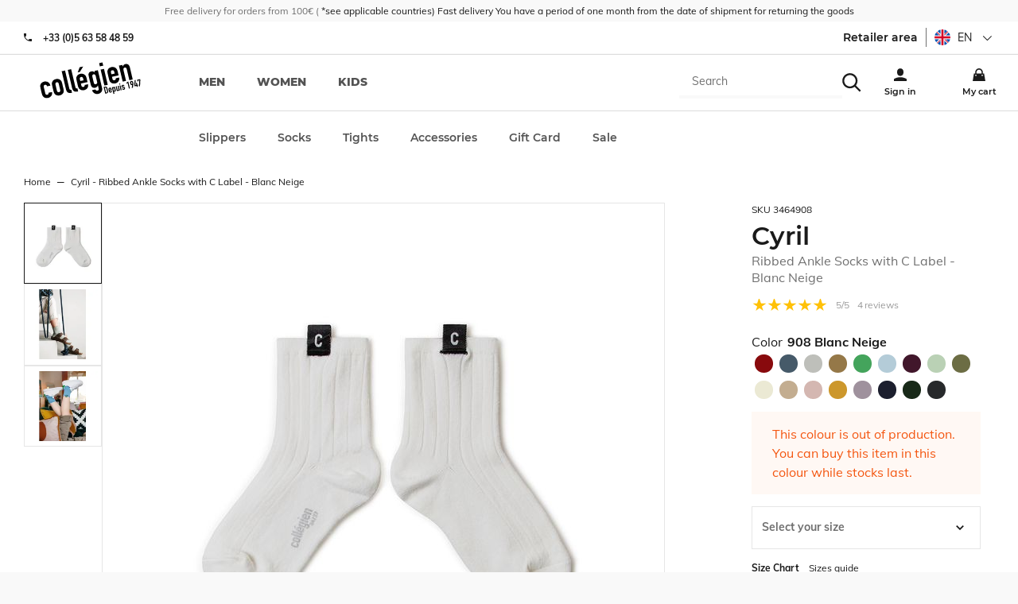

--- FILE ---
content_type: text/html; charset=utf-8
request_url: https://en.collegien-shop.com/cyril-chaussettes-courtes-avec-vignette-tissee-c-blanc-neige.html
body_size: 39172
content:
<!doctype html><html lang="en-GB" prefix="og: http://ogp.me/ns# product: http://ogp.me/ns/product#"><head><meta charset="utf-8"/><meta name="viewport" content="width=device-width,initial-scale=1"/><link rel="apple-touch-icon" href="/images/logos/android-chrome-192x192.png"/><link rel="shortcut icon" href="/favicon.ico"/><link rel="preload" href="/static/media/Muli-Bold.priority.32240ca1.woff2" as="font" type="font/woff2" crossorigin><link rel="preload" href="/static/media/Muli-Regular.priority.06a2b2bc.woff2" as="font" type="font/woff2" crossorigin><link rel="preload" href="/static/media/Muli-Light.priority.7848ba43.woff2" as="font" type="font/woff2" crossorigin><link rel="preload" href="/static/media/Montserrat-800.priority.db9a3e0b.woff2" as="font" type="font/woff2" crossorigin><link rel="preload" href="/static/media/Montserrat-Bold.priority.0480d2f8.woff2" as="font" type="font/woff2" crossorigin><link rel="preload" href="/static/media/Montserrat-SemiBold.priority.0480d2f8.woff2" as="font" type="font/woff2" crossorigin><link rel="preload" href="/static/media/Montserrat-Regular.priority.b71748ae.woff2" as="font" type="font/woff2" crossorigin><link rel="preload" href="/static/media/Montserrat-500.priority.091b2095.woff2" as="font" type="font/woff2" crossorigin><link href="/static/css/63.0d2c5dc0.css" rel="stylesheet"><link rel="manifest" href="/manifest.json"/><meta name="theme-color" content="#fff3ed"/><meta name="google-site-verification" content="rK2EIDllggsRXBMF2LL9XOupTnV0B0QbviFSn1WYtKE"/><script>window.__CONTRIBUTION_MODE_DATA__ = {"isContributionModeEnabled":false,"metadata":[]};</script><meta name="google-site-verification" content="E2fuIRKXRWEL8V8j4BCk4CyA7bS8G1Ek4i_P8XLz4ZE"/><meta name="google-site-verification" content="rK2EIDllggsRXBMF2LL9XOupTnV0B0QbviFSn1WYtKE"/><meta name="facebook-domain-verification" content="dxorbak6re6ltovpg782f8jthalkd9"/><meta name="facebook-domain-verification" content="gfae5n3cy7o5fdxh3pf7mnzdlcg4yo"/><script>!function(e,t,a,n,g){e[n]=e[n]||[],e[n].push({"gtm.start":(new Date).getTime(),event:"gtm.js"});var m=t.getElementsByTagName(a)[0],r=t.createElement(a);r.async=!0,r.src="https://www.googletagmanager.com/gtm.js?id=GTM-MT3G8DH",m.parentNode.insertBefore(r,m)}(window,document,"script","dataLayer")</script> <meta data-rh="true" name="language" content="en-GB"/><meta data-rh="true" name="robots" content="Index,Follow"/><meta data-rh="true" name="description" content="Cyril - Chaussettes courtes à côtes avec vignette tissée CL'iconique chaussette courte Collégien accessoirisée d'une étiquette "C" contrastée. Un tissu dune douceur incomparable dont la tenue parfaite séduira les plus exigeants des consommateurs, grâce à son bord-côte souple. Le talon est renforcé, et la couture est sur le dessus du pied pour un confort maximum.  Rejoignez la communauté Collégien, pour vous laisser inspirer au quotidien, découvrir les coulisses et en savoir plus sur l'entreprise et les produits ! Partagez vos photos avec le #collegien ou @collegien_officiel !"/><meta data-rh="true" property="og:type" content="product"/><meta data-rh="true" property="og:title" content="Cyril - Ribbed Ankle Socks with C Label - Blanc Neige"/><meta data-rh="true" property="og:description" content="Cyril - Chaussettes courtes à côtes avec vignette tissée CL'iconique chaussette courte Collégien accessoirisée d'une étiquette "C" contrastée. Un tissu dune douceur incomparable dont la tenue parfaite séduira les plus exigeants des consommateurs, grâce à son bord-côte souple. Le talon est renforcé, et la couture est sur le dessus du pied pour un confort maximum.  Rejoignez la communauté Collégien, pour vous laisser inspirer au quotidien, découvrir les coulisses et en savoir plus sur l'entreprise et les produits ! Partagez vos photos avec le #collegien ou @collegien_officiel !"/><meta data-rh="true" property="product:price:amount" content="0"/><meta data-rh="true" property="product:price:currency" content="EUR"/><meta data-rh="true" property="og:url" content="https://en.collegien-shop.com/cyril-chaussettes-courtes-avec-vignette-tissee-c-blanc-neige.html"/><meta data-rh="true" property="og:image" content="https://en.collegien-shop.com/media/catalog/product/3/4/3464_908_cyril_courte_vignette_c_a_plat_bb2.jpg"/><meta data-rh="true" name="twitter:card" content="summary"/><title data-rh="true">Cyril - Ribbed Ankle Socks with C Label - Blanc Neige</title><link data-rh="true" rel="canonical" href="https://en.collegien-shop.com/cyril-chaussettes-courtes-avec-vignette-tissee-c-blanc-neige.html"/></head><body><noscript><iframe src="https://www.googletagmanager.com/ns.html?id=GTM-MT3G8DH" height="0" width="0" style="display:none;visibility:hidden"></iframe></noscript><div id="app"><script>window.__SSR_DEVICE__ = {"viewportWidthInPx":360,"type":"bot"};</script><div class="wrapper" itemscope="" itemType="http://schema.org/WebSite"><meta itemProp="url" content="https://en.collegien-shop.com"/><div class="header"><div class="topbar"><div class="container topbar__wrapper"><div class="topbar__wrapper__left"><button class="button button--link button--default"><span class="icon icon--burger_menu icon--mini"><svg height="30" viewBox="0 0 42 30" width="42" xmlns="http://www.w3.org/2000/svg"><path d="m4.16666667 10.4166667h41.66666663v4.1666666h-41.66666663zm0 12.5h41.66666663v4.1666666h-41.66666663zm0 12.5h41.66666663v4.1666666h-41.66666663z" transform="translate(-4 -10)"/></svg></span></button><div class="topbar__wrapper__logo"><a aria-current="page" class="link link--active" href="/"><svg width="72" height="26" class="logo" xmlns="http://www.w3.org/2000/svg" viewBox="0 0 450 170" preserveAspectRatio="none"><g><g><path d="m24.23,143.366c1.028,4.577 4.342,6.526 8.772,5.538c5.572,-1.27 5.935,-5.706 5.512,-8.926l14.593,-3.294c1.372,6.01 0.484,12.065 -2.379,16.784c-2.958,4.88 -7.703,8.523 -14.418,10.035c-8.886,2.004 -16.549,-0.638 -21.416,-6.15c-2.843,-3.279 -4.732,-8.268 -6.029,-14.129l-5.424,-23.916c-1.324,-5.874 -1.768,-11.178 -0.605,-15.365c2.017,-7.064 7.804,-12.745 16.684,-14.741c13.464,-3.045 23.956,4.813 27.001,18.27l-14.606,3.301c-1.324,-5.868 -4.672,-7.979 -9.095,-6.978c-4.45,1.009 -6.513,4.497 -5.283,9.922l6.693,29.649z"></path><path d="m54.263,107.814c-1.331,-5.848 -1.761,-11.171 -0.591,-15.346c2.003,-7.078 7.804,-12.744 16.663,-14.761c8.886,-1.996 16.549,0.639 21.415,6.164c2.844,3.273 4.719,8.254 6.043,14.136l5.411,23.916c1.311,5.868 1.768,11.172 0.599,15.353c-2.017,7.078 -7.817,12.744 -16.677,14.74c-8.887,2.017 -16.556,-0.625 -21.409,-6.15c-2.843,-3.253 -4.718,-8.254 -6.036,-14.115l-5.418,-23.937zm20.528,22.922c1.23,5.424 4.592,7.683 9.027,6.681c4.437,-1.008 6.514,-4.483 5.29,-9.907l-6.433,-28.507c-1.229,-5.432 -4.604,-7.69 -9.034,-6.675c-4.442,1.001 -6.513,4.47 -5.283,9.921l6.433,28.487z"></path><path d="m95.541,42.076l14.613,-3.287l18.397,81.461c1.224,5.444 3.159,6.661 8.866,5.969l3.092,13.739c-13.457,3.045 -22.524,1.485 -26.343,-15.406l-18.625,-82.476z"></path><path d="m122.18,36.067l14.593,-3.294l18.397,81.468c1.23,5.431 3.146,6.654 8.886,5.955l3.105,13.746c-13.47,3.031 -22.544,1.479 -26.369,-15.406l-18.612,-82.469z"></path><path d="m179.059,98.008l2.205,9.867c1.042,4.598 4.349,6.554 8.792,5.56c5.586,-1.271 5.922,-5.707 5.519,-8.927l14.579,-3.308c1.372,6.023 0.491,12.1 -2.359,16.791c-2.978,4.887 -7.716,8.53 -14.438,10.05c-8.872,1.996 -16.549,-0.646 -21.408,-6.157c-2.85,-3.268 -4.726,-8.269 -6.057,-14.13l-5.384,-23.916c-1.331,-5.867 -1.788,-11.178 -0.625,-15.365c2.023,-7.085 7.811,-12.731 16.684,-14.741c13.464,-3.045 23.989,4.961 26.873,17.698l4.537,20.045l-28.918,6.533zm-5.438,-74.007l15.467,-3.502l-14.345,24.46l-9.45,2.131l8.328,-23.089zm2.836,62.553l14.305,-3.22l-1.876,-8.328c-1.229,-5.424 -4.584,-7.669 -9.034,-6.675c-4.422,1.002 -6.492,4.47 -5.263,9.915l1.868,8.308z"></path><path d="m242.162,124.989c0.921,3.394 4.329,6.533 9.337,5.391c4.732,-1.049 6.009,-4.8 4.954,-9.377l-3.22,-14.317l-0.303,0.061c-2.077,5.444 -6.057,9.188 -11.904,10.52c-5.868,1.317 -10.66,0.147 -14.311,-4.006c-2.42,-2.75 -4.141,-7.024 -5.955,-15.051l-6.245,-27.626c-2.339,-10.445 -2.85,-14.693 -1.674,-18.128c1.553,-4.417 4.531,-7.945 11.549,-9.519c7.145,-1.627 10.754,1.015 15.412,4.315l-1.479,-6.567l14.606,-3.293l18.384,81.447c2.245,9.881 -1.606,22.807 -17.073,26.281c-8.879,2.017 -21.059,-0.651 -26.665,-16.838l14.587,-3.293zm-6.957,-30.793c1.042,4.585 3.529,8.234 9.108,6.964c4.141,-0.928 6.561,-4.927 5.525,-9.518l-6.372,-28.198c-1.19,-5.296 -4.9,-8.382 -9.351,-7.373c-5.001,1.149 -6.237,5.64 -4.927,11.507l6.017,26.618z"></path><path d="m258.314,5.329l14.62,-3.307l3.267,14.6l-14.579,3.293l-3.308,-14.586zm6.635,29.347l14.6,-3.294l16.408,72.581l-14.6,3.287l-16.408,-72.574z"></path><path d="m314.334,67.457l2.218,9.868c1.063,4.591 4.336,6.547 8.792,5.545c5.579,-1.271 5.929,-5.706 5.519,-8.919l14.586,-3.287c1.352,6.009 0.464,12.065 -2.386,16.764c-2.944,4.9 -7.696,8.53 -14.418,10.042c-8.873,2.01 -16.556,-0.625 -21.409,-6.15c-2.85,-3.267 -4.726,-8.254 -6.05,-14.136l-5.41,-23.896c-1.311,-5.875 -1.775,-11.198 -0.605,-15.353c2.023,-7.092 7.811,-12.758 16.697,-14.761c13.45,-3.045 23.982,4.968 26.859,17.705l4.524,20.051l-28.917,6.527zm-2.602,-11.453l14.351,-3.24l-1.896,-8.308c-1.229,-5.432 -4.611,-7.684 -9.027,-6.675c-4.436,1.001 -6.52,4.477 -5.283,9.914l1.855,8.309z"></path><path d="m344.541,16.688l14.62,-3.294l1.586,7.024l0.27,-0.081c1.976,-5.263 5.242,-9.444 11.978,-10.977c7.293,-1.646 16.105,1.331 19.036,14.358l12.563,55.703l-14.586,3.287l-11.353,-50.252c-1.203,-5.303 -4.497,-8.012 -9.095,-6.977c-5.444,1.23 -6.507,5.223 -5.034,11.676l11.03,48.819l-14.62,3.301l-16.395,-72.587z"></path></g><g><path d="m278.15,113.838l6.474,-1.466c4.906,-1.116 8.328,1.23 9.443,6.144l3.22,14.264c1.271,5.64 -1.028,9.007 -6.163,10.163l-6.097,1.385l-6.877,-30.49zm10.332,25.388l1.996,-0.464c2.46,-0.545 3.119,-1.949 2.534,-4.577l-3.321,-14.681c-0.53,-2.393 -1.673,-3.583 -4.221,-2.998l-2.017,0.457l5.029,22.263z"></path><path d="m304.93,130.158l0.666,2.943c0.303,1.365 1.29,1.956 2.628,1.667c1.674,-0.383 1.774,-1.728 1.627,-2.682l4.376,-0.968c0.41,1.781 0.161,3.596 -0.706,5.008c-0.888,1.465 -2.299,2.541 -4.315,2.998c-2.662,0.591 -4.961,-0.182 -6.406,-1.835c-0.847,-0.981 -1.411,-2.461 -1.814,-4.229l-1.593,-7.158c-0.403,-1.755 -0.545,-3.348 -0.188,-4.585c0.592,-2.131 2.319,-3.811 4.98,-4.409c4.014,-0.914 7.166,1.472 8.033,5.297l1.364,5.996l-8.652,1.957zm-0.786,-3.429l4.282,-0.968l-0.565,-2.487c-0.349,-1.626 -1.371,-2.299 -2.688,-1.996c-1.324,0.303 -1.956,1.338 -1.586,2.965l0.557,2.486z"></path><path d="m313.95,114.967l4.376,-0.988l0.438,1.983c0.833,-1.499 1.458,-2.683 3.656,-3.166c1.754,-0.41 3.199,-0.061 4.275,1.183c0.719,0.827 1.25,2.104 1.774,4.497l1.875,8.268c0.699,3.126 0.841,4.396 0.518,5.411c-0.478,1.331 -1.364,2.379 -3.462,2.856c-1.714,0.39 -3.273,-0.114 -4.537,-1.311l-0.08,0.027l2.433,10.741l-4.355,0.988l-6.911,-30.489zm10.305,5.101c-0.403,-1.768 -1.317,-2.803 -2.823,-2.474c-1.331,0.303 -1.936,1.606 -1.56,3.2l1.896,8.415c0.31,1.392 1.479,2.151 2.723,1.889c1.674,-0.396 1.862,-1.707 1.56,-3.058l-1.796,-7.972z"></path><path d="m348.574,129.956l-4.383,0.988l-0.457,-2.084l-0.087,0.007c-0.585,1.573 -1.566,2.823 -3.583,3.287c-2.164,0.484 -4.806,-0.39 -5.687,-4.295l-3.771,-16.657l4.375,-0.987l3.389,15.036c0.355,1.593 1.351,2.399 2.735,2.097c1.613,-0.376 1.936,-1.586 1.492,-3.488l-3.301,-14.613l4.376,-0.994l4.902,21.703z"></path><path d="m345.287,98.68l4.369,-0.994l0.975,4.355l-4.355,0.988l-0.989,-4.349zm1.99,8.772l4.362,-0.995l4.899,21.704l-4.362,0.988l-4.899,-21.697z"></path><path d="m364.538,109.932c-0.376,-1.438 -1.572,-1.976 -2.756,-1.721c-1.337,0.31 -1.875,1.56 -1.62,2.669c0.168,0.807 0.565,1.546 2.34,1.809l2.782,0.443c3.536,0.524 5.089,2.581 5.687,5.169c0.813,3.583 -1.264,7.172 -5.055,8.019c-3.407,0.773 -6.836,-0.847 -7.972,-5.081l4.12,-0.928c0.438,1.156 1.284,2.278 2.904,1.902c1.223,-0.282 2.231,-1.452 1.916,-2.904c-0.283,-1.196 -0.976,-1.896 -2.811,-2.157l-2.258,-0.322c-2.965,-0.384 -5.103,-2.064 -5.761,-4.968c-0.847,-3.69 1.472,-6.997 4.98,-7.804c3.569,-0.807 6.769,1.371 7.603,4.947l-4.099,0.927z"></path><path d="m382.17,95.191l-3.657,4.194l-1.028,-4.624l3.637,-4.188l4.376,-0.987l6.876,30.482l-4.376,0.995l-5.828,-25.872z"></path><path d="m402.415,104.366l-0.107,-0.087c-0.255,0.282 -0.8,0.604 -1.754,0.807c-1.533,0.343 -3.14,-0.195 -4.128,-1.143c-1.035,-1.016 -1.451,-2.057 -2.547,-6.896c-0.9,-3.973 -0.928,-4.867 -0.417,-6.433c0.686,-2.138 2.453,-3.65 4.86,-4.194c2.353,-0.531 4.57,0.134 6.144,1.714c1.169,1.183 1.519,1.996 2.426,5.969c0.848,3.771 0.848,4.691 0.599,6.453l-2.278,16.616l-4.88,1.102l2.082,-13.908zm-3.475,-5.262c0.302,1.324 1.513,1.97 2.628,1.707c1.123,-0.255 1.949,-1.344 1.646,-2.661l-1.27,-5.66c-0.316,-1.317 -1.513,-1.956 -2.643,-1.7c-1.108,0.248 -1.949,1.337 -1.653,2.668l1.292,5.646z"></path><path d="m421.27,108.776l-8.678,1.976l-0.928,-4.113l1.352,-23.271l4.624,-1.042l-1.6,23.311l4.315,-0.975l-1.956,-8.691l4.355,-0.987l1.956,8.69l2.104,-0.463l0.921,4.1l-2.091,0.478l1.042,4.544l-4.39,0.968l-1.026,-4.525z"></path><path d="m433.302,83.112l-4.8,1.082l0.794,3.516l-3.839,0.867l-1.733,-7.622l13.026,-2.931l0.975,4.355l-1.513,27.794l-4.617,1.049l1.707,-28.11z"></path></g></g></svg></a></div></div><div class="topbar__wrapper__right"><div class="topbar__wrapper__menu-links"><div class="search-box"><div class="header__search-overlay"></div><div class="search-box__form"><form itemProp="potentialAction" itemscope="" itemType="http://schema.org/SearchAction"><div class="one-line-form one-line-form--button-icon"><div class="one-line-form__input"><meta itemProp="target" content="https://en.collegien-shop.com/search/{search}"/><div class="search-mobile"><div class="input-wrapper input-wrapper--searchbar"><input type="text" class="search-input-hidden" autoComplete="off" role="combobox" aria-autocomplete="list" aria-owns="search-results" itemProp="query-input" id="search" placeholder="Search" aria-label="Search" name="search" value=""/></div><div class="search-mobile" style="cursor:pointer"><span class="icon icon--search icon--mini"><svg height="42" viewBox="0 0 42 42" width="42" xmlns="http://www.w3.org/2000/svg"><path d="m28.9583333 29.8333333c-2.7916666 2.1854167-6.3541666 3.5041667-10.225 3.5041667-9.20416663 0-16.66666663-7.4625-16.66666663-16.6666667 0-9.20416663 7.4625-16.66666663 16.66666663-16.66666663 9.2041667 0 16.6666667 7.4625 16.6666667 16.66666663 0 3.8708334-1.31875 7.43125-3.53125 10.2604167l.0270833-.0375 11.1458334 11.1041667-2.9583334 2.9583333-11.1041666-11.125zm-10.2083333-.6666666c6.9041667 0 12.5-5.5958334 12.5-12.5 0-6.9041667-5.5958333-12.50000003-12.5-12.50000003-6.9041667 0-12.5 5.59583333-12.5 12.50000003 0 6.9041666 5.5958333 12.5 12.5 12.5z" transform="translate(-1.833333 .166667)"/></svg></span></div></div></div><div class="one-line-form__button"></div></div></form></div></div></div><div class="topbar__wrapper__menu-links"><a class="link" href="/login"><span class="icon icon--user icon--mini"><svg height="42" viewBox="0 0 42 42" width="42" xmlns="http://www.w3.org/2000/svg"><path d="m14.5833333 14.5833333c0-5.7520833 4.6645834-10.41666663 10.4166667-10.41666663s10.4166667 4.66458333 10.4166667 10.41666663v4.1666667c0 5.7520833-4.6645834 10.4166667-10.4166667 10.4166667s-10.4166667-4.6645834-10.4166667-10.4166667zm-10.41666663 24.3333334c5.95833333-3.5104167 13.12708333-5.5833334 20.77916663-5.5833334h.05625-.0020833c7.5833333 0 14.7083333 2.0208334 20.8333333 5.5833334v6.9166666h-41.66666663z" transform="translate(-4 -4)"/></svg></span></a></div><div class="mini-cart"><a class="link" href="/cart"><span class="icon icon--cart icon--mini"><svg height="42" viewBox="0 0 42 42" width="42" xmlns="http://www.w3.org/2000/svg"><path d="m37.5 16.6666667v4.1666666h4.1666667l4.1666666 25h-41.66666663l4.16666666-25h4.16666667v-4.1666666c0-6.9041667 5.5958333-12.50000003 12.5-12.50000003s12.5 5.59583333 12.5 12.50000003zm-4.1666667 0c0-4.6020834-3.73125-8.33333337-8.3333333-8.33333337s-8.3333333 3.73124997-8.3333333 8.33333337v4.1666666h16.6666666zm-20.8333333 8.3333333v4.1666667h4.1666667v-4.1666667zm20.8333333 0v4.1666667h4.1666667v-4.1666667z" transform="translate(-4 -4)"/></svg></span></a></div></div></div></div><div class="menu"><div class="prerender-menu"><nav><ul><li><a href="/selection-homme" aria-label="men">men</a></li><li><a href="/selection-femme" aria-label="women">women</a></li><li><a href="/selection-enfant" aria-label="kids">kids</a></li></ul><ul><li><a href="/slipper-socks.html" aria-label="Slippers">Slippers</a></li><ul><li><a href="/slipper-socks/slippers.html" aria-label="Slippers">Slippers</a></li><li><a href="/slipper-socks/ballet-flats-espadrilles.html" aria-label="Ballet flats/ Espadrilles">Ballet flats/ Espadrilles</a></li><li><a href="/slipper-socks/knee-high-slippers.html" aria-label="Knee-high slippers">Knee-high slippers</a></li><li><a href="/slipper-socks/bestseller.html" aria-label="Bestseller ">Bestseller </a></li><li><a href="/slipper-socks/cotton.html" aria-label="Cotton">Cotton</a></li><li><a href="/slipper-socks/glow-in-the-dark.html" aria-label="Glow-in-the-dark">Glow-in-the-dark</a></li><li><a href="/slipper-socks/woolandcashmere.html" aria-label="Wool &amp; Cashmere">Wool &amp; Cashmere</a></li><li><a href="/slipper-socks/glitter-slippers.html" aria-label="Glitter slippers">Glitter slippers</a></li><li><a href="/slipper-socks/accessorized.html" aria-label="Accessorized">Accessorized</a></li><li><a href="/slipper-socks/collaborations.html" aria-label="Collaborations">Collaborations</a></li><li><a href="/slipper-socks/seaqual.html" aria-label="Seaqual">Seaqual</a></li><li><a href="/slipper-socks/slippers-hot-water-bottle-set.html" aria-label="Slippers/Hot Water Bottle Set">Slippers/Hot Water Bottle Set</a></li><li><a href="/slipper-socks/our-sustainable-projects.html" aria-label="Our sustainable projects">Our sustainable projects</a></li><li><a href="/slipper-socks/spring-summer-2025-slippers-collection.html" aria-label="Spring/Summer 2025 Slippers Collection">Spring/Summer 2025 Slippers Collection</a></li><li><a href="/slipper-socks/les-mademoiselle-sacha-1.html" aria-label="Les Mademoiselle / Sacha">Les Mademoiselle / Sacha</a></li><li><a href="/slipper-socks/fall-winter-2025-slippers-collection.html" aria-label="Fall/Winter 2025 Slippers Collection">Fall/Winter 2025 Slippers Collection</a></li><li><a href="/slipper-socks/collection-capsule-hiver-2025.html" aria-label="Collection Capsule Hiver 2025">Collection Capsule Hiver 2025</a></li></ul></ul><ul><li><a href="/socks.html" aria-label="Socks">Socks</a></li><ul><li><a href="/socks/ultra-courtes.html" aria-label="Ultra Courtes">Ultra Courtes</a></li><li><a href="/socks/ankle-socks.html" aria-label="Ankle Socks">Ankle Socks</a></li><li><a href="/socks/knee-high-socks-1.html" aria-label="Knee-high Socks">Knee-high Socks</a></li><li><a href="/socks/energising-levity.html" aria-label="Energising LEVITY ">Energising LEVITY </a></li><li><a href="/socks/thigh-high-socks-1.html" aria-label="Thigh-high Socks">Thigh-high Socks</a></li><li><a href="/socks/socks-with-shoelaces.html" aria-label="Socks with Shoelaces">Socks with Shoelaces</a></li><li><a href="/socks/cotton-1.html" aria-label="Cotton">Cotton</a></li><li><a href="/socks/organic-cotton-1.html" aria-label="Organic Cotton">Organic Cotton</a></li><li><a href="/socks/chaude-cocooning.html" aria-label="Warm &amp; Fluffy">Warm &amp; Fluffy</a></li><li><a href="/socks/merino-wool-1.html" aria-label="Merino Wool">Merino Wool</a></li><li><a href="/socks/wool-and-cashmere.html" aria-label="Wool and Cashmere">Wool and Cashmere</a></li><li><a href="/socks/scottish-lisle-cotton-1.html" aria-label="Scottish Lisle Cotton">Scottish Lisle Cotton</a></li><li><a href="/socks/sporty.html" aria-label="Sporty">Sporty</a></li><li><a href="/socks/ceremony.html" aria-label="Ceremony">Ceremony</a></li><li><a href="/socks/retro-style.html" aria-label="Retro style">Retro style</a></li><li><a href="/socks/bows-and-ruffles.html" aria-label="Bows and Ruffles">Bows and Ruffles</a></li><li><a href="/socks/lace.html" aria-label="Lace">Lace</a></li><li><a href="/socks/glitter.html" aria-label="Glitter">Glitter</a></li><li><a href="/socks/liberty-of-london-1.html" aria-label="Liberty of London">Liberty of London</a></li><li><a href="/socks/tulle.html" aria-label="Tulle">Tulle</a></li><li><a href="/socks/gingham-1.html" aria-label="Gingham ">Gingham </a></li><li><a href="/socks/broderie-anglaise.html" aria-label="Broderie Anglaise">Broderie Anglaise</a></li><li><a href="/socks/tartan-1.html" aria-label="Tartan">Tartan</a></li><li><a href="/socks/textured-checked-knit.html" aria-label="Textured checked-knit">Textured checked-knit</a></li><li><a href="/socks/pointelle-openwork.html" aria-label="Pointelle/Openwork">Pointelle/Openwork</a></li><li><a href="/socks/embroidered-ruffles.html" aria-label="Embroidered Ruffles">Embroidered Ruffles</a></li><li><a href="/socks/see-all-colours.html" aria-label="See all colours">See all colours</a></li><li><a href="/socks/spring-summer-2025-collection.html" aria-label="Spring/Summer 2025 Collection">Spring/Summer 2025 Collection</a></li><li><a href="/socks/spring-summer-2025-colours.html" aria-label="Spring/Summer 2025 Colours">Spring/Summer 2025 Colours</a></li><li><a href="/socks/fall-winter-2025-socks-collection.html" aria-label="Fall/Winter 2025 Socks Collection">Fall/Winter 2025 Socks Collection</a></li><li><a href="/socks/fall-winter-2025-colours.html" aria-label="Fall/Winter 2025 Colours">Fall/Winter 2025 Colours</a></li><li><a href="/socks/all-materials-1.html" aria-label="All materials">All materials</a></li><li><a href="/socks/bows-and-ruffles-1.html" aria-label="Bows and Ruffles">Bows and Ruffles</a></li><li><a href="/socks/energising-levity-1.html" aria-label="Energising LEVITY ">Energising LEVITY </a></li><li><a href="/socks/our-sustainable-projects.html" aria-label="Our sustainable projects">Our sustainable projects</a></li><li><a href="/socks/polka-dots.html" aria-label="Polka Dots">Polka Dots</a></li><li><a href="/socks/velvet.html" aria-label="Velvet">Velvet</a></li></ul></ul><ul><li><a href="/tights.html" aria-label="Tights">Tights</a></li><ul><li><a href="/tights/plain.html" aria-label="Plain">Plain</a></li><li><a href="/tights/footless-tights-1.html" aria-label="Footless tights">Footless tights</a></li><li><a href="/tights/bows-and-ruffles.html" aria-label="Bows and Ruffles">Bows and Ruffles</a></li><li><a href="/tights/accessoirises.html" aria-label=" Accessorized"> Accessorized</a></li><li><a href="/tights/cotton.html" aria-label="Cotton">Cotton</a></li><li><a href="/tights/merino-wool-1.html" aria-label="Merino Wool">Merino Wool</a></li><li><a href="/tights/glitter.html" aria-label="Glitter">Glitter</a></li><li><a href="/tights/liberty-of-london.html" aria-label="Liberty of London">Liberty of London</a></li><li><a href="/tights/gingham.html" aria-label="Gingham ">Gingham </a></li><li><a href="/tights/lace.html" aria-label="Lace">Lace</a></li><li><a href="/tights/pointelle.html" aria-label="Pointelle">Pointelle</a></li><li><a href="/tights/see-all-colours.html" aria-label="See all colours">See all colours</a></li><li><a href="/tights/spring-summer-2025-tights-collection.html" aria-label="Spring/Summer 2025 Tights Collection">Spring/Summer 2025 Tights Collection</a></li><li><a href="/tights/spring-summer-2025-colours.html" aria-label="Spring/Summer 2025 Colours">Spring/Summer 2025 Colours</a></li><li><a href="/tights/fall-winter-2025-tights-collection.html" aria-label="Fall/Winter 2025 Tights Collection">Fall/Winter 2025 Tights Collection</a></li><li><a href="/tights/fall-winter-2025-colours.html" aria-label="Fall/Winter 2025 Colours">Fall/Winter 2025 Colours</a></li><li><a href="/tights/all-materials-1.html" aria-label="All materials">All materials</a></li><li><a href="/tights/bows-and-ruffles-1.html" aria-label="Bows and Ruffles">Bows and Ruffles</a></li><li><a href="/tights/our-sustainable-projects.html" aria-label="Our sustainable projects">Our sustainable projects</a></li></ul></ul><ul><li><a href="/accessories.html" aria-label="Accessories">Accessories</a></li><ul><li><a href="/accessories/barrettes.html" aria-label="Clips">Clips</a></li><li><a href="/accessories/beanies.html" aria-label="Beanies">Beanies</a></li><li><a href="/accessories/headbands.html" aria-label="Headbands">Headbands</a></li><li><a href="/accessories/balaclava-hood.html" aria-label="Balaclava Hood">Balaclava Hood</a></li><li><a href="/accessories/ties.html" aria-label="Ties">Ties</a></li><li><a href="/accessories/bandanas.html" aria-label="Bandanas">Bandanas</a></li><li><a href="/accessories/legwarmers.html" aria-label="Legwarmers">Legwarmers</a></li><li><a href="/accessories/mittens.html" aria-label="Mittens">Mittens</a></li><li><a href="/accessories/bow-ties.html" aria-label="Bow Ties">Bow Ties</a></li><li><a href="/accessories/cotton.html" aria-label="Cotton">Cotton</a></li><li><a href="/accessories/merino-wool.html" aria-label="Merino wool">Merino wool</a></li><li><a href="/accessories/cashmere-and-wool.html" aria-label="Cashmere and Wool">Cashmere and Wool</a></li><li><a href="/accessories/upcycled-accessories.html" aria-label="Upcycled accessories">Upcycled accessories</a></li><li><a href="/accessories/shoelaces.html" aria-label="Shoelaces">Shoelaces</a></li><li><a href="/accessories/hot-water-bottles.html" aria-label="Hot water bottles">Hot water bottles</a></li><li><a href="/accessories/cushions.html" aria-label="Cushions">Cushions</a></li><li><a href="/accessories/insoles.html" aria-label="Insoles">Insoles</a></li><li><a href="/accessories/cols.html" aria-label="Broderie Anglaise Collar">Broderie Anglaise Collar</a></li><li><a href="/accessories/upcycling-1.html" aria-label="Upcycling">Upcycling</a></li><li><a href="/accessories/collaborations.html" aria-label="Collaborations">Collaborations</a></li><li><a href="/accessories/gift-box.html" aria-label="Gift Box">Gift Box</a></li><li><a href="/accessories/ceremony.html" aria-label="Ceremony">Ceremony</a></li></ul></ul><ul><li><a href="/gift-card.html" aria-label="Gift Card">Gift Card</a></li></ul><ul><li><a href="/special-offers.html" aria-label="Sale">Sale</a></li><ul><li><a href="/special-offers/10.html" aria-label="-10%">-10%</a></li><li><a href="/special-offers/20.html" aria-label="-20%">-20%</a></li><li><a href="/special-offers/30.html" aria-label="-30%">-30%</a></li><li><a href="/special-offers/40.html" aria-label="-40%">-40%</a></li><li><a href="/special-offers/show-all.html" aria-label="Slippers">Slippers</a></li><li><a href="/special-offers/socks.html" aria-label="Socks">Socks</a></li><li><a href="/special-offers/collants.html" aria-label="Tights">Tights</a></li><li><a href="/special-offers/ballet-flats-espadrilles.html" aria-label="Ballet Flats / Espadrilles ">Ballet Flats / Espadrilles </a></li></ul></ul></nav></div></div></div><div class="empty-header-wrapper"></div><div class="container container--grey"><div class="container__content"><div class="mdl-layout__content"><div itemscope="" itemType="http://schema.org/Product"><div class="product"><div class="product__wrapper"><div class="product__container"><meta itemProp="image" content="/media/catalog/product/3/4/3464_908_cyril_courte_vignette_c_a_plat_bb2.jpg"/></div><div class="product__synthesis"><div class="product__name"><small class="sku">SKU<!-- --> <!-- -->3464908</small><h1 class="h3">Cyril<span class="product__name__subtitle">Ribbed Ankle Socks with C Label - Blanc Neige</span></h1><meta itemProp="name" content="Cyril - Ribbed Ankle Socks with C Label - Blanc Neige"/></div><div class="rating-summary" itemProp="aggregateRating" itemscope="" itemType="https://schema.org/AggregateRating"><meta itemProp="reviewCount" content="4"/><meta itemProp="ratingValue" content="5"/><i class="rating-star active"></i><i class="rating-star active"></i><i class="rating-star active"></i><i class="rating-star active"></i><i class="rating-star active"></i><span class="rating-summary__value"><span>5</span>/5</span><span class="rating-summary__count"><span>4</span>reviews</span></div><div itemProp="offers" itemscope="" itemType="http://schema.org/Offer"><div class="product__details"><div class="product__price product__price--hidden">From <div class="product-price"><meta itemProp="price" content="0.00"/><meta itemProp="priceCurrency" content="EUR"/><div class="product-price__price"><span class="product-price__regular"><span class="price">€0.00</span></span></div></div></div></div><div class="product__details__wrapper"><div class="product__details__wrapper--left"><div class="similar-color"><div class="form-item__label"><small>Color</small><span class="similar-color__color-name"><span class="similar-color__color-color" style="background-color:#EDECEA"></span>908 Blanc Neige</span><span class="similar-color__color-count">+ 17 colors<span class="icon icon--chevron icon--tiny"><svg height="16" viewBox="0 0 24 16" width="24" xmlns="http://www.w3.org/2000/svg"><path d="m23.5270833 31.1458333 1.4729167 1.4729167 11.7854167-11.7854167-2.9458334-2.9458333-8.8395833 8.8375-8.8395833-8.8375-2.9458334 2.9458333z" transform="translate(-13 -17)"/></svg></span></span></div></div><div class="product__open-stock-warning"><div class="alert alert--error"><div class="alert__content"><span class="icon icon--attention icon--default"><svg height="41" viewBox="0 0 41 41" width="41" xmlns="http://www.w3.org/2000/svg"><path d="m11.9642857 40.0198413c-3.73809522-3.6130953-6.05753967-8.670635-6.05753967-14.2718254 0-10.9583334 8.88293647-19.84126987 19.84126987-19.84126987 5.6011904 0 10.6587301 2.31944445 14.265873 6.05158727l.0059524.0059524c3.4464285 3.5634921 5.5694444 8.4265873 5.5694444 13.7837302 0 10.9583333-8.8829365 19.8412698-19.8412698 19.8412698-5.3571429 0-10.2202381-2.1230159-13.7896826-5.5753968zm12.0436508-23.9484127v11.9047619h3.968254v-11.9047619zm0 15.8730158v3.968254h3.968254v-3.968254z" transform="translate(-5 -5)"/></svg></span><div class="alert__content__message">This colour is out of production. You can buy this item in this colour while stocks last.</div></div></div></div><div class="configurator"><form><div class="configurator__select"><div class="form-item"><div class="form-item__label"><label for="165" class=""></label></div><div class="form-item__input"><div class="input-wrapper"><style data-emotion-css="2b097c-container">.css-2b097c-container{position:relative;box-sizing:border-box;}</style><div class="react-select select--light select--placeholder css-2b097c-container" id="165"><style data-emotion-css="yk16xz-control">.css-yk16xz-control{-webkit-align-items:center;-webkit-box-align:center;-ms-flex-align:center;align-items:center;background-color:hsl(0,0%,100%);border-color:hsl(0,0%,80%);border-radius:4px;border-style:solid;border-width:1px;cursor:default;display:-webkit-box;display:-webkit-flex;display:-ms-flexbox;display:flex;-webkit-flex-wrap:wrap;-ms-flex-wrap:wrap;flex-wrap:wrap;-webkit-box-pack:justify;-webkit-justify-content:space-between;-ms-flex-pack:justify;justify-content:space-between;min-height:38px;outline:0 !important;position:relative;-webkit-transition:all 100ms;transition:all 100ms;box-sizing:border-box;}.css-yk16xz-control:hover{border-color:hsl(0,0%,70%);}</style><div class="select__control css-yk16xz-control"><style data-emotion-css="1hwfws3">.css-1hwfws3{-webkit-align-items:center;-webkit-box-align:center;-ms-flex-align:center;align-items:center;display:-webkit-box;display:-webkit-flex;display:-ms-flexbox;display:flex;-webkit-flex:1;-ms-flex:1;flex:1;-webkit-flex-wrap:wrap;-ms-flex-wrap:wrap;flex-wrap:wrap;padding:2px 8px;-webkit-overflow-scrolling:touch;position:relative;overflow:hidden;box-sizing:border-box;}</style><div class="select__value-container css-1hwfws3"><style data-emotion-css="1wa3eu0-placeholder">.css-1wa3eu0-placeholder{color:hsl(0,0%,50%);margin-left:2px;margin-right:2px;position:absolute;top:50%;-webkit-transform:translateY(-50%);-ms-transform:translateY(-50%);transform:translateY(-50%);box-sizing:border-box;}</style><div class="select__placeholder css-1wa3eu0-placeholder">Select your size</div><style data-emotion-css="62g3xt-dummyInput">.css-62g3xt-dummyInput{background:0;border:0;font-size:inherit;outline:0;padding:0;width:1px;color:transparent;left:-100px;opacity:0;position:relative;-webkit-transform:scale(0);-ms-transform:scale(0);transform:scale(0);}</style><input id="react-select-165-input" readonly="" tabindex="0" value="" aria-autocomplete="list" class="css-62g3xt-dummyInput"/></div><style data-emotion-css="1wy0on6">.css-1wy0on6{-webkit-align-items:center;-webkit-box-align:center;-ms-flex-align:center;align-items:center;-webkit-align-self:stretch;-ms-flex-item-align:stretch;align-self:stretch;display:-webkit-box;display:-webkit-flex;display:-ms-flexbox;display:flex;-webkit-flex-shrink:0;-ms-flex-negative:0;flex-shrink:0;box-sizing:border-box;}</style><div class="select__indicators css-1wy0on6"><style data-emotion-css="1okebmr-indicatorSeparator">.css-1okebmr-indicatorSeparator{-webkit-align-self:stretch;-ms-flex-item-align:stretch;align-self:stretch;background-color:hsl(0,0%,80%);margin-bottom:8px;margin-top:8px;width:1px;box-sizing:border-box;}</style><span class="select__indicator-separator css-1okebmr-indicatorSeparator"></span><span class="icon icon--chevron icon--tiny"><svg height="16" viewBox="0 0 24 16" width="24" xmlns="http://www.w3.org/2000/svg"><path d="m23.5270833 31.1458333 1.4729167 1.4729167 11.7854167-11.7854167-2.9458334-2.9458333-8.8395833 8.8375-8.8395833-8.8375-2.9458334 2.9458333z" transform="translate(-13 -17)"/></svg></span></div></div><input type="hidden" name="165" value=""/></div></div></div></div></div></form><div class="size-guide"><button class="button button--default">Size Chart<span class="default">Sizes guide</span></button></div></div><div class="product__add-to-cart">Currently unavailable</div><div>
<?xml version="1.0" encoding="iso-8859-1"?>
<div style="display: flex; background-color: #f9f9f9; padding: 12px 20px; width: 100%; justify-content: space-between; box-sizing: border-box;">
<div class="bubble-info" style="display: flex; align-items: center;">
    

    
  <svg enable-background="new 0 0 512 512" height="25" viewBox="0 0 512 512" width="25" xmlns="http://www.w3.org/2000/svg"><g><path d="m437.02 74.98c-48.353-48.351-112.64-74.98-181.02-74.98s-132.667 26.629-181.02 74.98c-48.351 48.352-74.98 112.64-74.98 181.02 0 40.509 9.192 79.26 27.321 115.175 17.283 34.24 42.557 64.709 73.09 88.111 3.289 2.522 7.995 1.897 10.515-1.39 2.521-3.287 1.897-7.995-1.39-10.515-28.753-22.039-52.552-50.729-68.824-82.966-17.062-33.799-25.712-70.275-25.712-108.415 0-64.373 25.068-124.894 70.588-170.413 45.518-45.519 106.039-70.587 170.412-70.587s124.894 25.068 170.412 70.587c45.52 45.519 70.588 106.04 70.588 170.413s-25.068 124.894-70.588 170.412c-45.518 45.52-106.039 70.588-170.412 70.588-39.728 0-79.111-9.879-113.895-28.568-3.65-1.963-8.196-.594-10.156 3.057-1.961 3.648-.592 8.196 3.057 10.156 36.959 19.858 78.798 30.355 120.994 30.355 68.38 0 132.667-26.629 181.02-74.98 48.351-48.353 74.98-112.64 74.98-181.02s-26.629-132.668-74.98-181.02z"></path><path d="m178.133 190.663c4.143 0 7.5-3.357 7.5-7.5 0-38.801 31.566-70.367 70.367-70.367 8.808 0 17.393 1.604 25.518 4.769 9.038 3.514 14.479-10.457 5.443-13.979-9.867-3.842-20.284-5.79-30.961-5.79-44.646 0-81.398 34.453-85.066 78.168-43.715 3.668-78.167 40.42-78.167 85.066 0 47.071 38.295 85.366 85.366 85.366h10.813c12.608 20.716 35.966 31.389 59.554 33.059v27.249c0 9.697 15 9.697 15 0v-27.25c23.595-1.674 46.956-12.361 59.553-33.057h10.814c47.071 0 85.366-38.295 85.366-85.366 0-44.649-34.455-81.403-78.173-85.067-1.434-16.8-7.846-32.965-18.416-46.152-6.065-7.567-17.77 1.814-11.705 9.381 10.093 12.592 15.428 27.797 15.428 43.972 0 4.143 3.357 7.5 7.5 7.5 38.8 0 70.366 31.566 70.366 70.367 0 38.8-31.566 70.366-70.366 70.366h-4.118c3.201-10.402 4.137-22.005 2.67-34.499-.397-3.376-3.014-6.063-6.378-6.548-.9-.129-19.813-2.752-38.354 2.846-8.686-19.373-26.357-32.751-27.195-33.378-2.664-1.99-6.318-1.99-8.982 0-.838.627-18.51 14.005-27.195 33.378-18.54-5.599-37.453-2.976-38.354-2.846-3.364.485-5.98 3.172-6.378 6.548-1.468 12.494-.532 24.096 2.669 34.499h-4.117c-38.8 0-70.366-31.566-70.366-70.366-.002-38.803 31.564-70.369 70.364-70.369zm15.85 114.063c7.421-.326 20.554-.009 31.715 4.935 4.854 1.512 8.266-.075 10.238-4.761 3.74-12.848 14.07-23.756 20.073-29.252 5.999 5.476 16.294 16.338 20.054 29.252 1.972 4.685 5.385 6.272 10.238 4.761 11.162-4.943 24.293-5.261 31.715-4.935 1.65 36.993-26.472 60.011-62.018 60.015-35.878-.001-63.668-22.938-62.015-60.015z"></path></g></svg> 
    
    <span style="margin-left: 5px; max-width: 78px; text-overflow: ellipsis; font-size: 12px;">Coton d'Egypte</span>
    <span class="bubble-info__text">Nous utilisons un coton d’Egypte longues fibres certifié Oekotex, aux propriétés exceptionnelles. Un coton solide qui ne bouloche pas.</span>
    
    
    </div>
    
    
    
    
<div class="bubble-info" style="display: flex; align-items: center;">
    
 
<svg enable-background="new 0 0 512 512" height="25" viewBox="0 0 512 512" width="25" xmlns="http://www.w3.org/2000/svg"><g><svg version="1.1" xmlns="http://www.w3.org/2000/svg" xmlns:xlink="http://www.w3.org/1999/xlink" x="0px" y="0px" viewBox="0 0 480 480" style="enable-background:new 0 0 480 480;" xml:space="preserve">
<g>
	<g>
		<path d="M460.056,209.104c-2.442-1.434-5.46-1.471-7.936-0.096l-22.016,12.232L424,7.776c-0.121-4.331-3.668-7.778-8-7.776h-56
			c-4.332-0.002-7.879,3.445-8,7.776L344.544,268.8L320,282.4V216c-0.002-4.418-3.586-7.998-8.004-7.996
			c-1.356,0.001-2.69,0.346-3.876,1.004L176,282.4V216c-0.002-4.418-3.586-7.998-8.004-7.996c-1.356,0.001-2.69,0.346-3.876,1.004
			l-144,80c-2.541,1.409-4.119,4.086-4.12,6.992v176c0,4.418,3.582,8,8,8h432c4.418,0,8-3.582,8-8V216
			C464,213.165,462.5,210.541,460.056,209.104z M367.776,16h40.448l0.464,16H367.32L367.776,16z M366.856,48h42.288l5.2,181.992
			L360.8,259.728L366.856,48z M232,464h-48v-40h48V464z M296,464h-48v-40h48V464z M448,464H312v-48c0-4.418-3.582-8-8-8H176
			c-4.418,0-8,3.582-8,8v48H32V300.712L160,229.6V296c0.002,4.418,3.586,7.998,8.004,7.996c1.356-0.001,2.69-0.346,3.876-1.004
			L304,229.6V296c0.002,4.418,3.586,7.998,8.004,7.996c1.356-0.001,2.69-0.346,3.876-1.004l75.448-41.912L426.4,241.6l21.6-12V464z"></path>
	</g>
</g>
<g>
	<g>
		<path d="M128,320H64c-4.418,0-8,3.582-8,8v32c0,4.418,3.582,8,8,8h64c4.418,0,8-3.582,8-8v-32C136,323.582,132.418,320,128,320z
			 M120,352H72v-16h48V352z"></path>
	</g>
</g>
<g>
	<g>
		<path d="M272,320h-64c-4.418,0-8,3.582-8,8v32c0,4.418,3.582,8,8,8h64c4.418,0,8-3.582,8-8v-32C280,323.582,276.418,320,272,320z
			 M264,352h-48v-16h48V352z"></path>
	</g>
</g>
<g>
	<g>
		<path d="M416,320h-64c-4.418,0-8,3.582-8,8v32c0,4.418,3.582,8,8,8h64c4.418,0,8-3.582,8-8v-32C424,323.582,420.418,320,416,320z
			 M408,352h-48v-16h48V352z"></path>
	</g>
</g>
<g>
</g>
<g>
</g>
<g>
</g>
<g>
</g>
<g>
</g>
<g>
</g>
<g>
</g>
<g>
</g>
<g>
</g>
<g>
</g>
<g>
</g>
<g>
</g>
<g>
</g>
<g>
</g>
<g>
</g>
</svg>

    
    </g></svg><span style="margin-left: 5px; max-width: 78px; text-overflow: ellipsis; font-size: 12px;">Fabrication française</span>
    <span class="bubble-info__text">Tous nos produits sont entièrement fabriqués en France, dans notre usine de Briatexte dans le Tarn. </span>
    
    
    </div>
    
    
<div class="bubble-info" style="display: flex; align-items: center;">
    
  

<svg enable-background="new 0 0 512 512" height="25" viewBox="0 0 512 512" width="25" xmlns="http://www.w3.org/2000/svg"><g><svg version="1.1" xmlns="http://www.w3.org/2000/svg" xmlns:xlink="http://www.w3.org/1999/xlink" x="0px" y="0px" viewBox="0 0 512 512" style="enable-background:new 0 0 512 512;" xml:space="preserve">
<g>
	<g>
		<path d="M256,0C114.848,0,0,114.848,0,256s114.848,256,256,256s256-114.848,256-256S397.152,0,256,0z M256,480
			C132.48,480,32,379.52,32,256S132.48,32,256,32s224,100.48,224,224S379.52,480,256,480z"></path>
	</g>
</g>
<g>
	<g>
		<path d="M310.976,339.744C299.072,347.872,285.952,352,272,352c-29.472,0-55.008-19.456-68.864-48H256c8.832,0,16-7.168,16-16
			c0-8.832-7.168-16-16-16h-62.656c-0.736-5.216-1.344-10.528-1.344-16s0.608-10.784,1.344-16H272c8.832,0,16-7.168,16-16
			c0-8.832-7.168-16-16-16h-68.864c13.856-28.544,39.392-48,68.864-48c13.952,0,27.072,4.128,38.976,12.256
			c7.296,4.96,17.28,3.136,22.24-4.192c4.992-7.296,3.104-17.248-4.192-22.24C311.936,134.176,292.224,128,272,128
			c-46.88,0-87.008,33.184-103.68,80H144c-8.832,0-16,7.168-16,16c0,8.832,7.168,16,16,16h17.408
			c-0.576,5.312-1.408,10.528-1.408,16s0.832,10.688,1.408,16H144c-8.832,0-16,7.168-16,16c0,8.832,7.168,16,16,16h24.32
			c16.672,46.816,56.8,80,103.68,80c20.224,0,39.936-6.176,57.024-17.824c7.296-4.992,9.184-14.944,4.192-22.24
			C328.256,336.64,318.272,334.784,310.976,339.744z"></path>
	</g>
</g>
<g>
</g>
<g>
</g>
<g>
</g>
<g>
</g>
<g>
</g>
<g>
</g>
<g>
</g>
<g>
</g>
<g>
</g>
<g>
</g>
<g>
</g>
<g>
</g>
<g>
</g>
<g>
</g>
<g>
</g>
</svg>

    
    </g></svg><span style="margin-left: 5px; max-width: 78px; text-overflow: ellipsis; font-size: 12px;">Prix juste</span>
    <span class="bubble-info__text">Produire français implique des coûts supérieurs, c’est pourquoi il nous est impossible d’avoir une politique de prix agressive, nous ne pouvons que pratiquer le prix juste toute l’année.</span>
    
    
    </div>
    
    <div class="bubble-info" style="display: flex; align-items: center;">
    
  
<svg version="1.1" xmlns="http://www.w3.org/2000/svg" xmlns:xlink="http://www.w3.org/1999/xlink" x="0px" y="0px"
	 viewBox="0 0 469.824 469.824" height="25" width="25" style="enable-background:new 0 0 469.824 469.824;" xml:space="preserve">
<g>
	<g>
		<path d="M188.885,67.36C147.84,26.336,67.52,21.579,10.667,21.579C4.779,21.579,0,26.357,0,32.245
			c0,56.853,4.736,137.173,45.781,178.219c17.323,17.323,43.883,25.067,70.208,25.067c28.608,0,56.96-9.152,72.896-25.088
			C219.456,179.872,225.067,103.52,188.885,67.36z M173.803,195.381c-22.827,22.805-86.208,26.709-112.917,0
			C27.755,162.251,22.016,94.944,21.397,42.976c51.968,0.619,119.275,6.357,152.405,39.488
			C200.512,109.173,196.608,172.576,173.803,195.381z"/>
	</g>
</g>
<g>
	<g>
		<path d="M459.157,63.776c-56.853,0-137.173,4.736-178.219,45.781c-36.181,36.16-30.571,112.512,0,143.083
			c15.936,15.915,44.267,25.067,72.875,25.067c26.325,0,52.864-7.723,70.229-25.045c41.024-41.045,45.781-121.365,45.781-178.219
			C469.824,68.555,465.045,63.776,459.157,63.776z M408.917,237.557c-26.709,26.709-90.112,22.805-112.917,0
			c-22.805-22.805-26.709-86.208,0-112.917c33.131-33.131,100.437-38.869,152.405-39.488
			C447.787,137.141,442.048,204.448,408.917,237.557z"/>
	</g>
</g>
<g>
	<g>
		<path d="M382.123,156.107c-2.517-5.355-9.728-7.189-15.04-4.715c-81.813,38.464-122.005,105.536-140.267,174.485
			c-22.592-146.603-87.936-191.296-115.648-210.261c-3.456-2.368-6.144-4.096-7.637-5.568c-4.16-4.16-10.923-4.16-15.083,0
			c-4.16,4.16-4.16,10.923,0,15.083c2.112,2.091,5.76,4.715,10.688,8.085c31.232,21.355,114.197,78.123,114.197,304.363
			c0,5.888,4.779,10.667,10.667,10.667s10.667-4.779,10.667-10.645c0-91.413,24.555-211.925,141.504-266.88
			c0-0.021,1.728-0.832,1.728-0.832C383.211,167.371,384.64,161.44,382.123,156.107z"/>
	</g>
</g>
<g>
</g>
<g>
</g>
<g>
</g>
<g>
</g>
<g>
</g>
<g>
</g>
<g>
</g>
<g>
</g>
<g>
</g>
<g>
</g>
<g>
</g>
<g>
</g>
<g>
</g>
<g>
</g>
<g>
</g>
</svg>
<span style="margin-left: 5px; max-width: 78px; text-overflow: ellipsis; font-size: 12px;">Durable</span>
    <span class="bubble-info__text">   Soucieux de l'environnement et de l'impact écologique, nos produits sont faits pour durer.</span>
    
    
    </div>
    

</div></div><div class="product__additional-informations"><div class="product__additional-informations__tab-view"><section class="tab-view tab-view--mobile"><div class="tab-view__list-wrapper"><div id=""><button class="button button--link button--default"><h5 class="h5">Description</h5><span title="open" class="lnr lnr-chevron-up lnr--tiny"></span></button><div><div class="product__tab-content"><div class="product__tab-content__text" itemProp="description"><div><strong>Cyril - Chaussettes courtes à côtes avec vignette tissée C</strong><br>L'iconique chaussette courte Collégien accessoirisée d'une étiquette "C" contrastée. Un tissu dune douceur incomparable dont la tenue parfaite séduira les plus exigeants des consommateurs, grâce à son bord-côte souple. Le talon est renforcé, et la couture est sur le dessus du pied pour un <strong>confort maximum</strong>. <br> <br>Rejoignez la communauté Collégien, pour vous laisser inspirer au quotidien, découvrir les coulisses et en savoir plus sur l'entreprise et les produits ! Partagez vos photos avec le #collegien ou @collegien_officiel !</div></div></div></div></div><div id=""><button class="button button--link button--default"><h5 class="h5">Composition</h5><span title="close" class="lnr lnr-chevron-down lnr--tiny"></span></button></div><div id=""><button class="button button--link button--default"><h5 class="h5">Care instructions</h5><span title="close" class="lnr lnr-chevron-down lnr--tiny"></span></button></div><div id="tab-review"><button class="button button--link button--default"><h5 class="h5">Review</h5><span title="close" class="lnr lnr-chevron-down lnr--tiny"></span></button></div></div></section></div></div></div></div></div></div></div></div></div></div></div></div><footer class="footer"><div class="socialnewsletter-bar"><p class="socialnewsletter-bar__description"><strong>Keep up to date with the latest news from Collégien</strong>Sign up for our newsletter to get updates on our collections and lots of tips.</p><div class="subscribe"><form><label for="email_newsletter">Email</label><div class="subscribe__input"><div class="input-wrapper input-wrapper--default"><input type="text" class="" autoComplete="on" id="email_newsletter" placeholder="john.smith@example.com" name="email" value=""/></div><button class="button button--primary button--default" type="submit">Subscribe</button></div></form></div><div class="socialnewsletter-bar__networks"><a href="https://www.facebook.com/Coll%C3%A9gien-118948781467387/" target="_blank" rel="noopener noreferrer" class="link button button--ghost button--default"><span class="icon icon--facebook icon--default"><svg height="34" viewBox="0 0 20 34" width="20" xmlns="http://www.w3.org/2000/svg"><path d="m12.5 12.5h6.25v6.25h-6.25v14.5833333h-6.25v-14.5833333h-6.25v-6.25h6.25v-2.61458333c0-2.47708334.77916667-5.60625 2.32916667-7.31666667 1.55000003-1.71458333 3.48541663-2.56875 5.80416663-2.56875h4.3666667v6.25h-4.375c-1.0375 0-1.875.8375-1.875 1.87291667z" fill="#408fdb" transform="translate(.666667 .333333)"/></svg></span></a><a href="https://www.instagram.com/collegien_officiel/" target="_blank" rel="noopener noreferrer" class="link button button--ghost button--default"><span class="icon icon--instagram icon--default"><svg height="34" viewBox="0 0 34 34" width="34" xmlns="http://www.w3.org/2000/svg"><path d="m22.2208185 16.6666667c0-3.0597141-2.4958267-5.5555408-5.5555407-5.5555408-3.0597141 0-5.5555408 2.4958267-5.5555408 5.5555408 0 3.059714 2.4958267 5.5555407 5.5555408 5.5555407 3.059714 0 5.5555407-2.4958267 5.5555407-5.5555407zm2.9944365 0c0 4.7305429-3.8194343 8.5499772-8.5499772 8.5499772-4.730543 0-8.54997722-3.8194343-8.54997722-8.5499772 0-4.730543 3.81943422-8.54997723 8.54997722-8.54997723 4.7305429 0 8.5499772 3.81943423 8.5499772 8.54997723zm2.3444382-8.89719853c0 1.10694149-.8902754 1.99582801-1.995828 1.99582801s-1.995828-.8902754-1.995828-1.99582801.8902754-1.99582801 1.995828-1.99582801 1.995828.8902754 1.995828 1.99582801zm-10.8944154-4.77498727c-2.4305491 0-7.63886854-.19583281-9.83052936.67222043-.7597202.30416586-1.32360758.67222043-1.90971713 1.25832998s-.95555301 1.14999693-1.25832998 1.90971713c-.86805324 2.19166082-.67222043 7.39998026-.67222043 9.83052936s-.19583281 7.6388685.67222043 9.8305293c.30416586.7597202.67222043 1.3236076 1.25832998 1.9097172.58610955.5861095 1.14999693.955553 1.90971713 1.2583299 2.19166082.8680533 7.39998026.6722205 9.83052936.6722205s7.6388685.1958328 9.8305293-.6722205c.7597202-.3041658 1.3236076-.6722204 1.9097172-1.2583299.5861095-.5861096.955553-1.149997 1.2583299-1.9097172.8680533-2.1916608.6722205-7.3999802.6722205-9.8305293s.1958328-7.63886854-.6722205-9.83052936c-.3041658-.7597202-.6722204-1.32360758-1.2583299-1.90971713-.5861096-.58610955-1.149997-.95555301-1.9097172-1.25832998-2.1916608-.86805324-7.3999802-.67222043-9.8305293-.67222043zm16.6666222 13.6721858c0 2.2999938.0222222 4.5791544-.108333 6.8791483-.1305552 2.6694373-.7374981 5.0347088-2.6902706 6.9874814-1.9527726 1.9527725-4.3180441 2.5611042-6.9874814 2.6902706-2.2999939.1305552-4.5791545.108333-6.8791483.108333-2.2999939 0-4.5791545.0222222-6.87914836-.108333-2.66943732-.1305552-5.03470879-.7374981-6.98748136-2.6902706-1.95277257-1.9527726-2.56110429-4.3180441-2.69027061-6.9874814-.13055521-2.2999939-.10833304-4.5791545-.10833304-6.8791483 0-2.2999939-.02222217-4.5791545.10833304-6.87914836.13055521-2.66943732.73749804-5.03470879 2.69027061-6.98748136 1.95277257-1.95277257 4.31804404-2.56110429 6.98748136-2.69027061 2.29999386-.13055521 4.57915446-.10833304 6.87914836-.10833304 2.2999938 0 4.5791544-.02222217 6.8791483.10833304 2.6694373.13055521 5.0347088.73749804 6.9874814 2.69027061 1.9527725 1.95277257 2.5611042 4.31804404 2.6902706 6.98748136.1305552 2.29999386.108333 4.57915446.108333 6.87914836z" fill="#408fdb" transform="translate(.333333 .333333)"/></svg></span></a></div></div><div class="footer__wrapper"><div class="bottombar"><div class="bottombar__wrapper"><div class="wysiwyg"><div class="bottombar__column"><div class="dropdown"><div class="dropdown__content"><div class="link-list"><div class="link-list__title"><span>Items</span></div><ul class="link-list__list"><li class="link-list__item"><a class="link" href="/slipper-socks.html">Slippers</a></li><li class="link-list__item"><a class="link" href="/socks.html">Socks</a></li><li class="link-list__item"><a class="link" href="/tights.html">Tights</a></li><li class="link-list__item"><a class="link" href="/accessories.html">Accessories</a></li></ul></div></div><div class="dropdown__toggle"></div></div></div></div><div class="wysiwyg"><div class="bottombar__column"><div class="dropdown"><div class="dropdown__content"><div class="link-list"><div class="link-list__title"><span>About us</span></div><ul class="link-list__list"><li class="link-list__item"><a class="link" href="/lamarque">The Brand</a></li><li class="link-list__item"><a class="link" href="/lusine">Our Factory</a></li><li class="link-list__item"><a class="link" href="/histoire">Our Story</a></li><li class="link-list__item"><a class="link" href="/socks/our-sustainable-projects.html">Our sustainable project</a></li></ul></div></div><div class="dropdown__toggle"></div></div></div></div><div class="wysiwyg"><div class="bottombar__column"><div class="dropdown"><div class="dropdown__content"><div class="link-list"><div class="link-list__title"><span>Help</span></div><ul class="link-list__list"><li class="link-list__item"><a class="link" href="/contact">Contact</a></li><li class="link-list__item"><a class="link" href="/faq">FAQ</a></li><li class="link-list__item"><a class="link" href="/retours_remboursements_en">Exchange and refund policy</a></li><li class="link-list__item"><a class="link" href="/psd2_informations">What is PSD2?</a></li></ul></div></div><div class="dropdown__toggle"></div></div></div></div><div class="wysiwyg"><div class="bottombar__column"><div class="bottombar__column__wrapper"><div class="link-list"><ul class="link-list__list link-list__list--notitle"><li class="link-list__item"><a class="link" href="/cgv">Terms and Conditions of Sale</a></li><li class="link-list__item"><a class="link" href="/cookies">Privacy Notice</a></li><li class="link-list__item"><a class="link" href="/mentions_legales">Company data</a></li></ul></div></div></div></div></div></div><svg width="72" height="26" class="logo" xmlns="http://www.w3.org/2000/svg" viewBox="0 0 450 170" preserveAspectRatio="none"><g><g><path d="m24.23,143.366c1.028,4.577 4.342,6.526 8.772,5.538c5.572,-1.27 5.935,-5.706 5.512,-8.926l14.593,-3.294c1.372,6.01 0.484,12.065 -2.379,16.784c-2.958,4.88 -7.703,8.523 -14.418,10.035c-8.886,2.004 -16.549,-0.638 -21.416,-6.15c-2.843,-3.279 -4.732,-8.268 -6.029,-14.129l-5.424,-23.916c-1.324,-5.874 -1.768,-11.178 -0.605,-15.365c2.017,-7.064 7.804,-12.745 16.684,-14.741c13.464,-3.045 23.956,4.813 27.001,18.27l-14.606,3.301c-1.324,-5.868 -4.672,-7.979 -9.095,-6.978c-4.45,1.009 -6.513,4.497 -5.283,9.922l6.693,29.649z"></path><path d="m54.263,107.814c-1.331,-5.848 -1.761,-11.171 -0.591,-15.346c2.003,-7.078 7.804,-12.744 16.663,-14.761c8.886,-1.996 16.549,0.639 21.415,6.164c2.844,3.273 4.719,8.254 6.043,14.136l5.411,23.916c1.311,5.868 1.768,11.172 0.599,15.353c-2.017,7.078 -7.817,12.744 -16.677,14.74c-8.887,2.017 -16.556,-0.625 -21.409,-6.15c-2.843,-3.253 -4.718,-8.254 -6.036,-14.115l-5.418,-23.937zm20.528,22.922c1.23,5.424 4.592,7.683 9.027,6.681c4.437,-1.008 6.514,-4.483 5.29,-9.907l-6.433,-28.507c-1.229,-5.432 -4.604,-7.69 -9.034,-6.675c-4.442,1.001 -6.513,4.47 -5.283,9.921l6.433,28.487z"></path><path d="m95.541,42.076l14.613,-3.287l18.397,81.461c1.224,5.444 3.159,6.661 8.866,5.969l3.092,13.739c-13.457,3.045 -22.524,1.485 -26.343,-15.406l-18.625,-82.476z"></path><path d="m122.18,36.067l14.593,-3.294l18.397,81.468c1.23,5.431 3.146,6.654 8.886,5.955l3.105,13.746c-13.47,3.031 -22.544,1.479 -26.369,-15.406l-18.612,-82.469z"></path><path d="m179.059,98.008l2.205,9.867c1.042,4.598 4.349,6.554 8.792,5.56c5.586,-1.271 5.922,-5.707 5.519,-8.927l14.579,-3.308c1.372,6.023 0.491,12.1 -2.359,16.791c-2.978,4.887 -7.716,8.53 -14.438,10.05c-8.872,1.996 -16.549,-0.646 -21.408,-6.157c-2.85,-3.268 -4.726,-8.269 -6.057,-14.13l-5.384,-23.916c-1.331,-5.867 -1.788,-11.178 -0.625,-15.365c2.023,-7.085 7.811,-12.731 16.684,-14.741c13.464,-3.045 23.989,4.961 26.873,17.698l4.537,20.045l-28.918,6.533zm-5.438,-74.007l15.467,-3.502l-14.345,24.46l-9.45,2.131l8.328,-23.089zm2.836,62.553l14.305,-3.22l-1.876,-8.328c-1.229,-5.424 -4.584,-7.669 -9.034,-6.675c-4.422,1.002 -6.492,4.47 -5.263,9.915l1.868,8.308z"></path><path d="m242.162,124.989c0.921,3.394 4.329,6.533 9.337,5.391c4.732,-1.049 6.009,-4.8 4.954,-9.377l-3.22,-14.317l-0.303,0.061c-2.077,5.444 -6.057,9.188 -11.904,10.52c-5.868,1.317 -10.66,0.147 -14.311,-4.006c-2.42,-2.75 -4.141,-7.024 -5.955,-15.051l-6.245,-27.626c-2.339,-10.445 -2.85,-14.693 -1.674,-18.128c1.553,-4.417 4.531,-7.945 11.549,-9.519c7.145,-1.627 10.754,1.015 15.412,4.315l-1.479,-6.567l14.606,-3.293l18.384,81.447c2.245,9.881 -1.606,22.807 -17.073,26.281c-8.879,2.017 -21.059,-0.651 -26.665,-16.838l14.587,-3.293zm-6.957,-30.793c1.042,4.585 3.529,8.234 9.108,6.964c4.141,-0.928 6.561,-4.927 5.525,-9.518l-6.372,-28.198c-1.19,-5.296 -4.9,-8.382 -9.351,-7.373c-5.001,1.149 -6.237,5.64 -4.927,11.507l6.017,26.618z"></path><path d="m258.314,5.329l14.62,-3.307l3.267,14.6l-14.579,3.293l-3.308,-14.586zm6.635,29.347l14.6,-3.294l16.408,72.581l-14.6,3.287l-16.408,-72.574z"></path><path d="m314.334,67.457l2.218,9.868c1.063,4.591 4.336,6.547 8.792,5.545c5.579,-1.271 5.929,-5.706 5.519,-8.919l14.586,-3.287c1.352,6.009 0.464,12.065 -2.386,16.764c-2.944,4.9 -7.696,8.53 -14.418,10.042c-8.873,2.01 -16.556,-0.625 -21.409,-6.15c-2.85,-3.267 -4.726,-8.254 -6.05,-14.136l-5.41,-23.896c-1.311,-5.875 -1.775,-11.198 -0.605,-15.353c2.023,-7.092 7.811,-12.758 16.697,-14.761c13.45,-3.045 23.982,4.968 26.859,17.705l4.524,20.051l-28.917,6.527zm-2.602,-11.453l14.351,-3.24l-1.896,-8.308c-1.229,-5.432 -4.611,-7.684 -9.027,-6.675c-4.436,1.001 -6.52,4.477 -5.283,9.914l1.855,8.309z"></path><path d="m344.541,16.688l14.62,-3.294l1.586,7.024l0.27,-0.081c1.976,-5.263 5.242,-9.444 11.978,-10.977c7.293,-1.646 16.105,1.331 19.036,14.358l12.563,55.703l-14.586,3.287l-11.353,-50.252c-1.203,-5.303 -4.497,-8.012 -9.095,-6.977c-5.444,1.23 -6.507,5.223 -5.034,11.676l11.03,48.819l-14.62,3.301l-16.395,-72.587z"></path></g><g><path d="m278.15,113.838l6.474,-1.466c4.906,-1.116 8.328,1.23 9.443,6.144l3.22,14.264c1.271,5.64 -1.028,9.007 -6.163,10.163l-6.097,1.385l-6.877,-30.49zm10.332,25.388l1.996,-0.464c2.46,-0.545 3.119,-1.949 2.534,-4.577l-3.321,-14.681c-0.53,-2.393 -1.673,-3.583 -4.221,-2.998l-2.017,0.457l5.029,22.263z"></path><path d="m304.93,130.158l0.666,2.943c0.303,1.365 1.29,1.956 2.628,1.667c1.674,-0.383 1.774,-1.728 1.627,-2.682l4.376,-0.968c0.41,1.781 0.161,3.596 -0.706,5.008c-0.888,1.465 -2.299,2.541 -4.315,2.998c-2.662,0.591 -4.961,-0.182 -6.406,-1.835c-0.847,-0.981 -1.411,-2.461 -1.814,-4.229l-1.593,-7.158c-0.403,-1.755 -0.545,-3.348 -0.188,-4.585c0.592,-2.131 2.319,-3.811 4.98,-4.409c4.014,-0.914 7.166,1.472 8.033,5.297l1.364,5.996l-8.652,1.957zm-0.786,-3.429l4.282,-0.968l-0.565,-2.487c-0.349,-1.626 -1.371,-2.299 -2.688,-1.996c-1.324,0.303 -1.956,1.338 -1.586,2.965l0.557,2.486z"></path><path d="m313.95,114.967l4.376,-0.988l0.438,1.983c0.833,-1.499 1.458,-2.683 3.656,-3.166c1.754,-0.41 3.199,-0.061 4.275,1.183c0.719,0.827 1.25,2.104 1.774,4.497l1.875,8.268c0.699,3.126 0.841,4.396 0.518,5.411c-0.478,1.331 -1.364,2.379 -3.462,2.856c-1.714,0.39 -3.273,-0.114 -4.537,-1.311l-0.08,0.027l2.433,10.741l-4.355,0.988l-6.911,-30.489zm10.305,5.101c-0.403,-1.768 -1.317,-2.803 -2.823,-2.474c-1.331,0.303 -1.936,1.606 -1.56,3.2l1.896,8.415c0.31,1.392 1.479,2.151 2.723,1.889c1.674,-0.396 1.862,-1.707 1.56,-3.058l-1.796,-7.972z"></path><path d="m348.574,129.956l-4.383,0.988l-0.457,-2.084l-0.087,0.007c-0.585,1.573 -1.566,2.823 -3.583,3.287c-2.164,0.484 -4.806,-0.39 -5.687,-4.295l-3.771,-16.657l4.375,-0.987l3.389,15.036c0.355,1.593 1.351,2.399 2.735,2.097c1.613,-0.376 1.936,-1.586 1.492,-3.488l-3.301,-14.613l4.376,-0.994l4.902,21.703z"></path><path d="m345.287,98.68l4.369,-0.994l0.975,4.355l-4.355,0.988l-0.989,-4.349zm1.99,8.772l4.362,-0.995l4.899,21.704l-4.362,0.988l-4.899,-21.697z"></path><path d="m364.538,109.932c-0.376,-1.438 -1.572,-1.976 -2.756,-1.721c-1.337,0.31 -1.875,1.56 -1.62,2.669c0.168,0.807 0.565,1.546 2.34,1.809l2.782,0.443c3.536,0.524 5.089,2.581 5.687,5.169c0.813,3.583 -1.264,7.172 -5.055,8.019c-3.407,0.773 -6.836,-0.847 -7.972,-5.081l4.12,-0.928c0.438,1.156 1.284,2.278 2.904,1.902c1.223,-0.282 2.231,-1.452 1.916,-2.904c-0.283,-1.196 -0.976,-1.896 -2.811,-2.157l-2.258,-0.322c-2.965,-0.384 -5.103,-2.064 -5.761,-4.968c-0.847,-3.69 1.472,-6.997 4.98,-7.804c3.569,-0.807 6.769,1.371 7.603,4.947l-4.099,0.927z"></path><path d="m382.17,95.191l-3.657,4.194l-1.028,-4.624l3.637,-4.188l4.376,-0.987l6.876,30.482l-4.376,0.995l-5.828,-25.872z"></path><path d="m402.415,104.366l-0.107,-0.087c-0.255,0.282 -0.8,0.604 -1.754,0.807c-1.533,0.343 -3.14,-0.195 -4.128,-1.143c-1.035,-1.016 -1.451,-2.057 -2.547,-6.896c-0.9,-3.973 -0.928,-4.867 -0.417,-6.433c0.686,-2.138 2.453,-3.65 4.86,-4.194c2.353,-0.531 4.57,0.134 6.144,1.714c1.169,1.183 1.519,1.996 2.426,5.969c0.848,3.771 0.848,4.691 0.599,6.453l-2.278,16.616l-4.88,1.102l2.082,-13.908zm-3.475,-5.262c0.302,1.324 1.513,1.97 2.628,1.707c1.123,-0.255 1.949,-1.344 1.646,-2.661l-1.27,-5.66c-0.316,-1.317 -1.513,-1.956 -2.643,-1.7c-1.108,0.248 -1.949,1.337 -1.653,2.668l1.292,5.646z"></path><path d="m421.27,108.776l-8.678,1.976l-0.928,-4.113l1.352,-23.271l4.624,-1.042l-1.6,23.311l4.315,-0.975l-1.956,-8.691l4.355,-0.987l1.956,8.69l2.104,-0.463l0.921,4.1l-2.091,0.478l1.042,4.544l-4.39,0.968l-1.026,-4.525z"></path><path d="m433.302,83.112l-4.8,1.082l0.794,3.516l-3.839,0.867l-1.733,-7.622l13.026,-2.931l0.975,4.355l-1.513,27.794l-4.617,1.049l1.707,-28.11z"></path></g></g></svg></div><div class="footer__copyright">© Collégien 2026 - All rights reserved</div></footer></div></div><script>window.__BASE_URL__=""</script><script>window.__ASSETS_BASE_URL__=""</script><script>window.__APOLLO_STATE__ = {"Shop:b2c_en":{"id":"b2c_en","url":"https:\u002F\u002Fen.collegien-shop.com","baseUrl":"","imageBaseUrl":"","currentCurrency":"EUR","locale":"en-GB","__typename":"Shop"},"ROOT_QUERY":{"shop":{"type":"id","generated":false,"id":"Shop:b2c_en","typename":"Shop"},"isFeatureActive({\"name\":\"wishlist\"})":false,"me":{"type":"id","generated":false,"id":"Customer:null","typename":"Customer"},"storeConfiguration":{"type":"id","generated":true,"id":"$ROOT_QUERY.storeConfiguration","typename":"StoreConfiguration"},"userGender":null,"cmsBlockList({\"identifiers\":[\"footer_1\"]})":[{"type":"id","generated":true,"id":"ROOT_QUERY.cmsBlockList({\"identifiers\":[\"footer_1\"]}).0","typename":"CmsBlock"}],"cmsBlockList({\"identifiers\":[\"footer_2\"]})":[{"type":"id","generated":true,"id":"ROOT_QUERY.cmsBlockList({\"identifiers\":[\"footer_2\"]}).0","typename":"CmsBlock"}],"cmsBlockList({\"identifiers\":[\"footer_3\"]})":[{"type":"id","generated":true,"id":"ROOT_QUERY.cmsBlockList({\"identifiers\":[\"footer_3\"]}).0","typename":"CmsBlock"}],"cmsBlockList({\"identifiers\":[\"footer_4\"]})":[{"type":"id","generated":true,"id":"ROOT_QUERY.cmsBlockList({\"identifiers\":[\"footer_4\"]}).0","typename":"CmsBlock"}],"navigationMenu({\"depth\":2})":[{"type":"id","generated":false,"id":"Category:4","typename":"Category"},{"type":"id","generated":false,"id":"Category:29","typename":"Category"},{"type":"id","generated":false,"id":"Category:5","typename":"Category"},{"type":"id","generated":false,"id":"Category:6","typename":"Category"},{"type":"id","generated":false,"id":"Category:938","typename":"Category"},{"type":"id","generated":false,"id":"Category:7","typename":"Category"}],"getNewVisitorPopup":[{"type":"id","generated":false,"id":"NewVisitorPopup:1","typename":"NewVisitorPopup"},{"type":"id","generated":false,"id":"NewVisitorPopup:2","typename":"NewVisitorPopup"},{"type":"id","generated":false,"id":"NewVisitorPopup:3","typename":"NewVisitorPopup"},{"type":"id","generated":false,"id":"NewVisitorPopup:4","typename":"NewVisitorPopup"},{"type":"id","generated":false,"id":"NewVisitorPopup:5","typename":"NewVisitorPopup"},{"type":"id","generated":false,"id":"NewVisitorPopup:6","typename":"NewVisitorPopup"},{"type":"id","generated":false,"id":"NewVisitorPopup:7","typename":"NewVisitorPopup"},{"type":"id","generated":false,"id":"NewVisitorPopup:8","typename":"NewVisitorPopup"},{"type":"id","generated":false,"id":"NewVisitorPopup:9","typename":"NewVisitorPopup"},{"type":"id","generated":false,"id":"NewVisitorPopup:10","typename":"NewVisitorPopup"}],"route({\"url\":\"\u002Fcyril-chaussettes-courtes-avec-vignette-tissee-c-blanc-neige.html\"})":{"type":"id","generated":false,"id":"Product_3464908","typename":"Product"}},"Customer:null":{"id":null,"firstname":null,"lastname":null,"__typename":"Customer","customer_catalog":null,"email":null,"addresses":null},"$ROOT_QUERY.storeConfiguration":{"privatesalesGeneralEnable":"0","privatesalesGeneralCategory":"98","__typename":"StoreConfiguration","footerNewsletterDescription":"\u003Cstrong\u003EKeep up to date with the latest news from Collégien\u003C\u002Fstrong\u003ESign up for our newsletter to get updates on our collections and lots of tips.","socialFacebookLink":"https:\u002F\u002Fwww.facebook.com\u002FColl%C3%A9gien-118948781467387\u002F","socialTwitterLink":"https:\u002F\u002Ftwitter.com\u002FCollegien","socialInstagramLink":"https:\u002F\u002Fwww.instagram.com\u002Fcollegien_officiel\u002F","storePhone":"+33 (0)5 63 58 48 59","menuPushCategoryId":null,"headerReassurance1":"Free delivery for orders from 100€ ( \u003Ca href=\"https:\u002F\u002Fen.collegien-shop.com\u002Fdelivery\" target=\"blank\"\u003E*see applicable countries)","headerReassurance2":"Fast delivery","headerReassurance3":"You have a period of one month from the date of shipment for returning the goods ","headerLinkLabel1":"","b2bBaseUrl":"https:\u002F\u002Fb2b-en.collegien-shop.com\u002Flogin","headerLinkUrl1":{"type":"id","generated":false,"id":"Entity_22502","typename":"Entity"},"headerLinkLabel2":"","headerLinkUrl2":null,"headerLinkLabel3":"","headerLinkUrl3":null,"headerLinkLabel4":"","headerLinkUrl4":null,"landingMenUrl":"selection-homme","landingWomenUrl":"selection-femme","landingKidsUrl":"selection-enfant","productSizeGuideSlipper":null},"ROOT_QUERY.cmsBlockList({\"identifiers\":[\"footer_1\"]}).0":{"identifier":"footer_1","content":"\u003Cdiv class=\"bottombar__column\"\u003E\r\n\u003Cdiv class=\"dropdown\"\u003E\r\n\u003Cdiv class=\"dropdown__content\"\u003E\r\n\u003Cdiv class=\"link-list\"\u003E\r\n\u003Cdiv class=\"link-list__title\"\u003E\u003Cspan\u003EItems\u003C\u002Fspan\u003E\u003C\u002Fdiv\u003E\r\n\u003Cul class=\"link-list__list\"\u003E\r\n\u003Cli class=\"link-list__item\"\u003E\u003Ca class=\"link\" href=\"\u002Fslipper-socks.html\"\u003ESlippers\u003C\u002Fa\u003E\u003C\u002Fli\u003E\r\n\u003Cli class=\"link-list__item\"\u003E\u003Ca class=\"link\" href=\"\u002Fsocks.html\"\u003ESocks\u003C\u002Fa\u003E\u003C\u002Fli\u003E\r\n\u003Cli class=\"link-list__item\"\u003E\u003Ca class=\"link\" href=\"\u002Ftights.html\"\u003ETights\u003C\u002Fa\u003E\u003C\u002Fli\u003E\r\n\u003Cli class=\"link-list__item\"\u003E\u003Ca class=\"link\" href=\"\u002Faccessories.html\"\u003EAccessories\u003C\u002Fa\u003E\u003C\u002Fli\u003E\r\n\u003C\u002Ful\u003E\r\n\u003C\u002Fdiv\u003E\r\n\u003C\u002Fdiv\u003E\r\n\u003Cdiv class=\"dropdown__toggle\"\u003E\u003C\u002Fdiv\u003E\r\n\u003C\u002Fdiv\u003E\r\n\u003C\u002Fdiv\u003E","contentWysiwyg":{"type":"id","generated":true,"id":"$ROOT_QUERY.cmsBlockList({\"identifiers\":[\"footer_1\"]}).0.contentWysiwyg","typename":"MagentoWysiwyg"},"title":"Footer 1 EN B2B \u002F B2C","__typename":"CmsBlock"},"$ROOT_QUERY.cmsBlockList({\"identifiers\":[\"footer_1\"]}).0.contentWysiwyg":{"childNodes":{"type":"json","json":[{"nodeName":"div","attrs":[{"name":"className","value":"bottombar__column"}],"dataId":"0","childNodes":[{"nodeName":"#text","value":"\n","dataId":"0.0"},{"nodeName":"div","attrs":[{"name":"className","value":"dropdown"}],"dataId":"0.1","childNodes":[{"nodeName":"#text","value":"\n","dataId":"0.1.0"},{"nodeName":"div","attrs":[{"name":"className","value":"dropdown__content"}],"dataId":"0.1.1","childNodes":[{"nodeName":"#text","value":"\n","dataId":"0.1.1.0"},{"nodeName":"div","attrs":[{"name":"className","value":"link-list"}],"dataId":"0.1.1.1","childNodes":[{"nodeName":"#text","value":"\n","dataId":"0.1.1.1.0"},{"nodeName":"div","attrs":[{"name":"className","value":"link-list__title"}],"dataId":"0.1.1.1.1","childNodes":[{"nodeName":"span","attrs":[],"dataId":"0.1.1.1.1.0","childNodes":[{"nodeName":"#text","value":"Items","dataId":"0.1.1.1.1.0.0"}]}]},{"nodeName":"#text","value":"\n","dataId":"0.1.1.1.2"},{"nodeName":"ul","attrs":[{"name":"className","value":"link-list__list"}],"dataId":"0.1.1.1.3","childNodes":[{"nodeName":"#text","value":"\n","dataId":"0.1.1.1.3.0"},{"nodeName":"li","attrs":[{"name":"className","value":"link-list__item"}],"dataId":"0.1.1.1.3.1","childNodes":[{"nodeName":"a","attrs":[{"name":"className","value":"link"},{"name":"href","value":"\u002Fslipper-socks.html"}],"dataId":"0.1.1.1.3.1.0","childNodes":[{"nodeName":"#text","value":"Slippers","dataId":"0.1.1.1.3.1.0.0"}]}]},{"nodeName":"#text","value":"\n","dataId":"0.1.1.1.3.2"},{"nodeName":"li","attrs":[{"name":"className","value":"link-list__item"}],"dataId":"0.1.1.1.3.3","childNodes":[{"nodeName":"a","attrs":[{"name":"className","value":"link"},{"name":"href","value":"\u002Fsocks.html"}],"dataId":"0.1.1.1.3.3.0","childNodes":[{"nodeName":"#text","value":"Socks","dataId":"0.1.1.1.3.3.0.0"}]}]},{"nodeName":"#text","value":"\n","dataId":"0.1.1.1.3.4"},{"nodeName":"li","attrs":[{"name":"className","value":"link-list__item"}],"dataId":"0.1.1.1.3.5","childNodes":[{"nodeName":"a","attrs":[{"name":"className","value":"link"},{"name":"href","value":"\u002Ftights.html"}],"dataId":"0.1.1.1.3.5.0","childNodes":[{"nodeName":"#text","value":"Tights","dataId":"0.1.1.1.3.5.0.0"}]}]},{"nodeName":"#text","value":"\n","dataId":"0.1.1.1.3.6"},{"nodeName":"li","attrs":[{"name":"className","value":"link-list__item"}],"dataId":"0.1.1.1.3.7","childNodes":[{"nodeName":"a","attrs":[{"name":"className","value":"link"},{"name":"href","value":"\u002Faccessories.html"}],"dataId":"0.1.1.1.3.7.0","childNodes":[{"nodeName":"#text","value":"Accessories","dataId":"0.1.1.1.3.7.0.0"}]}]},{"nodeName":"#text","value":"\n","dataId":"0.1.1.1.3.8"}]},{"nodeName":"#text","value":"\n","dataId":"0.1.1.1.4"}]},{"nodeName":"#text","value":"\n","dataId":"0.1.1.2"}]},{"nodeName":"#text","value":"\n","dataId":"0.1.2"},{"nodeName":"div","attrs":[{"name":"className","value":"dropdown__toggle"}],"dataId":"0.1.3","childNodes":[]},{"nodeName":"#text","value":"\n","dataId":"0.1.4"}]},{"nodeName":"#text","value":"\n","dataId":"0.2"}]}]},"data":[],"__typename":"MagentoWysiwyg"},"ROOT_QUERY.cmsBlockList({\"identifiers\":[\"footer_2\"]}).0":{"identifier":"footer_2","content":"\u003Cdiv class=\"bottombar__column\"\u003E\r\n\u003Cdiv class=\"dropdown\"\u003E\r\n\u003Cdiv class=\"dropdown__content\"\u003E\r\n\u003Cdiv class=\"link-list\"\u003E\r\n\u003Cdiv class=\"link-list__title\"\u003E\u003Cspan\u003EAbout us\u003C\u002Fspan\u003E\u003C\u002Fdiv\u003E\r\n\u003Cul class=\"link-list__list\"\u003E\r\n\u003Cli class=\"link-list__item\"\u003E\u003Ca class=\"link\" href=\"\u002Flamarque\"\u003EThe Brand\u003C\u002Fa\u003E\u003C\u002Fli\u003E\r\n\u003Cli class=\"link-list__item\"\u003E\u003Ca class=\"link\" href=\"\u002Flusine\"\u003EOur Factory\u003C\u002Fa\u003E\u003C\u002Fli\u003E\r\n\u003Cli class=\"link-list__item\"\u003E\u003Ca class=\"link\" href=\"\u002Fhistoire\"\u003EOur Story\u003C\u002Fa\u003E\u003C\u002Fli\u003E\r\n\u003Cli class=\"link-list__item\"\u003E\u003Ca class=\"link\" href=\"\u002Fsocks\u002Four-sustainable-projects.html\"\u003EOur sustainable project\u003C\u002Fa\u003E\u003C\u002Fli\u003E\r\n\u003C\u002Ful\u003E\r\n\u003C\u002Fdiv\u003E\r\n\u003C\u002Fdiv\u003E\r\n\u003Cdiv class=\"dropdown__toggle\"\u003E\u003C\u002Fdiv\u003E\r\n\u003C\u002Fdiv\u003E\r\n\u003C\u002Fdiv\u003E","contentWysiwyg":{"type":"id","generated":true,"id":"$ROOT_QUERY.cmsBlockList({\"identifiers\":[\"footer_2\"]}).0.contentWysiwyg","typename":"MagentoWysiwyg"},"title":"Footer 2 EN B2B \u002F B2C","__typename":"CmsBlock"},"$ROOT_QUERY.cmsBlockList({\"identifiers\":[\"footer_2\"]}).0.contentWysiwyg":{"childNodes":{"type":"json","json":[{"nodeName":"div","attrs":[{"name":"className","value":"bottombar__column"}],"dataId":"0","childNodes":[{"nodeName":"#text","value":"\n","dataId":"0.0"},{"nodeName":"div","attrs":[{"name":"className","value":"dropdown"}],"dataId":"0.1","childNodes":[{"nodeName":"#text","value":"\n","dataId":"0.1.0"},{"nodeName":"div","attrs":[{"name":"className","value":"dropdown__content"}],"dataId":"0.1.1","childNodes":[{"nodeName":"#text","value":"\n","dataId":"0.1.1.0"},{"nodeName":"div","attrs":[{"name":"className","value":"link-list"}],"dataId":"0.1.1.1","childNodes":[{"nodeName":"#text","value":"\n","dataId":"0.1.1.1.0"},{"nodeName":"div","attrs":[{"name":"className","value":"link-list__title"}],"dataId":"0.1.1.1.1","childNodes":[{"nodeName":"span","attrs":[],"dataId":"0.1.1.1.1.0","childNodes":[{"nodeName":"#text","value":"About us","dataId":"0.1.1.1.1.0.0"}]}]},{"nodeName":"#text","value":"\n","dataId":"0.1.1.1.2"},{"nodeName":"ul","attrs":[{"name":"className","value":"link-list__list"}],"dataId":"0.1.1.1.3","childNodes":[{"nodeName":"#text","value":"\n","dataId":"0.1.1.1.3.0"},{"nodeName":"li","attrs":[{"name":"className","value":"link-list__item"}],"dataId":"0.1.1.1.3.1","childNodes":[{"nodeName":"a","attrs":[{"name":"className","value":"link"},{"name":"href","value":"\u002Flamarque"}],"dataId":"0.1.1.1.3.1.0","childNodes":[{"nodeName":"#text","value":"The Brand","dataId":"0.1.1.1.3.1.0.0"}]}]},{"nodeName":"#text","value":"\n","dataId":"0.1.1.1.3.2"},{"nodeName":"li","attrs":[{"name":"className","value":"link-list__item"}],"dataId":"0.1.1.1.3.3","childNodes":[{"nodeName":"a","attrs":[{"name":"className","value":"link"},{"name":"href","value":"\u002Flusine"}],"dataId":"0.1.1.1.3.3.0","childNodes":[{"nodeName":"#text","value":"Our Factory","dataId":"0.1.1.1.3.3.0.0"}]}]},{"nodeName":"#text","value":"\n","dataId":"0.1.1.1.3.4"},{"nodeName":"li","attrs":[{"name":"className","value":"link-list__item"}],"dataId":"0.1.1.1.3.5","childNodes":[{"nodeName":"a","attrs":[{"name":"className","value":"link"},{"name":"href","value":"\u002Fhistoire"}],"dataId":"0.1.1.1.3.5.0","childNodes":[{"nodeName":"#text","value":"Our Story","dataId":"0.1.1.1.3.5.0.0"}]}]},{"nodeName":"#text","value":"\n","dataId":"0.1.1.1.3.6"},{"nodeName":"li","attrs":[{"name":"className","value":"link-list__item"}],"dataId":"0.1.1.1.3.7","childNodes":[{"nodeName":"a","attrs":[{"name":"className","value":"link"},{"name":"href","value":"\u002Fsocks\u002Four-sustainable-projects.html"}],"dataId":"0.1.1.1.3.7.0","childNodes":[{"nodeName":"#text","value":"Our sustainable project","dataId":"0.1.1.1.3.7.0.0"}]}]},{"nodeName":"#text","value":"\n","dataId":"0.1.1.1.3.8"}]},{"nodeName":"#text","value":"\n","dataId":"0.1.1.1.4"}]},{"nodeName":"#text","value":"\n","dataId":"0.1.1.2"}]},{"nodeName":"#text","value":"\n","dataId":"0.1.2"},{"nodeName":"div","attrs":[{"name":"className","value":"dropdown__toggle"}],"dataId":"0.1.3","childNodes":[]},{"nodeName":"#text","value":"\n","dataId":"0.1.4"}]},{"nodeName":"#text","value":"\n","dataId":"0.2"}]}]},"data":[],"__typename":"MagentoWysiwyg"},"ROOT_QUERY.cmsBlockList({\"identifiers\":[\"footer_3\"]}).0":{"identifier":"footer_3","content":"\u003Cdiv class=\"bottombar__column\"\u003E\r\n\u003Cdiv class=\"dropdown\"\u003E\r\n\u003Cdiv class=\"dropdown__content\"\u003E\r\n\u003Cdiv class=\"link-list\"\u003E\r\n\u003Cdiv class=\"link-list__title\"\u003E\u003Cspan\u003EHelp\u003C\u002Fspan\u003E\u003C\u002Fdiv\u003E\r\n\u003Cul class=\"link-list__list\"\u003E\r\n\u003Cli class=\"link-list__item\"\u003E\u003Ca class=\"link\" href=\"\u002Fcontact\"\u003EContact\u003C\u002Fa\u003E\u003C\u002Fli\u003E\r\n\u003Cli class=\"link-list__item\"\u003E\u003Ca class=\"link\" href=\"\u002Ffaq\"\u003EFAQ\u003C\u002Fa\u003E\u003C\u002Fli\u003E\r\n\u003Cli class=\"link-list__item\"\u003E\u003Ca class=\"link\" href=\"\u002Fretours_remboursements_en\"\u003EExchange and refund policy\u003C\u002Fa\u003E\u003C\u002Fli\u003E\r\n\u003Cli class=\"link-list__item\"\u003E\u003Ca class=\"link\" href=\"\u002Fpsd2_informations\"\u003EWhat is PSD2?\u003C\u002Fa\u003E\u003C\u002Fli\u003E\r\n\u003C!-- \u003Cli class=\"link-list__item\"\u003E\u003Ca class=\"link\" href=\"\u002Flivraison_noel_en\"\u003EChristmas Delivery\u003C\u002Fa\u003E\u003C\u002Fli\u003E --\u003E\u003C\u002Ful\u003E\r\n\u003C\u002Fdiv\u003E\r\n\u003C\u002Fdiv\u003E\r\n\u003Cdiv class=\"dropdown__toggle\"\u003E\u003C\u002Fdiv\u003E\r\n\u003C\u002Fdiv\u003E\r\n\u003C\u002Fdiv\u003E","contentWysiwyg":{"type":"id","generated":true,"id":"$ROOT_QUERY.cmsBlockList({\"identifiers\":[\"footer_3\"]}).0.contentWysiwyg","typename":"MagentoWysiwyg"},"title":"Footer 3 EN B2B \u002F B2C","__typename":"CmsBlock"},"$ROOT_QUERY.cmsBlockList({\"identifiers\":[\"footer_3\"]}).0.contentWysiwyg":{"childNodes":{"type":"json","json":[{"nodeName":"div","attrs":[{"name":"className","value":"bottombar__column"}],"dataId":"0","childNodes":[{"nodeName":"#text","value":"\n","dataId":"0.0"},{"nodeName":"div","attrs":[{"name":"className","value":"dropdown"}],"dataId":"0.1","childNodes":[{"nodeName":"#text","value":"\n","dataId":"0.1.0"},{"nodeName":"div","attrs":[{"name":"className","value":"dropdown__content"}],"dataId":"0.1.1","childNodes":[{"nodeName":"#text","value":"\n","dataId":"0.1.1.0"},{"nodeName":"div","attrs":[{"name":"className","value":"link-list"}],"dataId":"0.1.1.1","childNodes":[{"nodeName":"#text","value":"\n","dataId":"0.1.1.1.0"},{"nodeName":"div","attrs":[{"name":"className","value":"link-list__title"}],"dataId":"0.1.1.1.1","childNodes":[{"nodeName":"span","attrs":[],"dataId":"0.1.1.1.1.0","childNodes":[{"nodeName":"#text","value":"Help","dataId":"0.1.1.1.1.0.0"}]}]},{"nodeName":"#text","value":"\n","dataId":"0.1.1.1.2"},{"nodeName":"ul","attrs":[{"name":"className","value":"link-list__list"}],"dataId":"0.1.1.1.3","childNodes":[{"nodeName":"#text","value":"\n","dataId":"0.1.1.1.3.0"},{"nodeName":"li","attrs":[{"name":"className","value":"link-list__item"}],"dataId":"0.1.1.1.3.1","childNodes":[{"nodeName":"a","attrs":[{"name":"className","value":"link"},{"name":"href","value":"\u002Fcontact"}],"dataId":"0.1.1.1.3.1.0","childNodes":[{"nodeName":"#text","value":"Contact","dataId":"0.1.1.1.3.1.0.0"}]}]},{"nodeName":"#text","value":"\n","dataId":"0.1.1.1.3.2"},{"nodeName":"li","attrs":[{"name":"className","value":"link-list__item"}],"dataId":"0.1.1.1.3.3","childNodes":[{"nodeName":"a","attrs":[{"name":"className","value":"link"},{"name":"href","value":"\u002Ffaq"}],"dataId":"0.1.1.1.3.3.0","childNodes":[{"nodeName":"#text","value":"FAQ","dataId":"0.1.1.1.3.3.0.0"}]}]},{"nodeName":"#text","value":"\n","dataId":"0.1.1.1.3.4"},{"nodeName":"li","attrs":[{"name":"className","value":"link-list__item"}],"dataId":"0.1.1.1.3.5","childNodes":[{"nodeName":"a","attrs":[{"name":"className","value":"link"},{"name":"href","value":"\u002Fretours_remboursements_en"}],"dataId":"0.1.1.1.3.5.0","childNodes":[{"nodeName":"#text","value":"Exchange and refund policy","dataId":"0.1.1.1.3.5.0.0"}]}]},{"nodeName":"#text","value":"\n","dataId":"0.1.1.1.3.6"},{"nodeName":"li","attrs":[{"name":"className","value":"link-list__item"}],"dataId":"0.1.1.1.3.7","childNodes":[{"nodeName":"a","attrs":[{"name":"className","value":"link"},{"name":"href","value":"\u002Fpsd2_informations"}],"dataId":"0.1.1.1.3.7.0","childNodes":[{"nodeName":"#text","value":"What is PSD2?","dataId":"0.1.1.1.3.7.0.0"}]}]},{"nodeName":"#text","value":"\n","dataId":"0.1.1.1.3.8"}]},{"nodeName":"#text","value":"\n","dataId":"0.1.1.1.4"}]},{"nodeName":"#text","value":"\n","dataId":"0.1.1.2"}]},{"nodeName":"#text","value":"\n","dataId":"0.1.2"},{"nodeName":"div","attrs":[{"name":"className","value":"dropdown__toggle"}],"dataId":"0.1.3","childNodes":[]},{"nodeName":"#text","value":"\n","dataId":"0.1.4"}]},{"nodeName":"#text","value":"\n","dataId":"0.2"}]}]},"data":[],"__typename":"MagentoWysiwyg"},"ROOT_QUERY.cmsBlockList({\"identifiers\":[\"footer_4\"]}).0":{"identifier":"footer_4","content":"\u003Cdiv class=\"bottombar__column\"\u003E\r\n\u003Cdiv class=\"bottombar__column__wrapper\"\u003E\r\n\u003Cdiv class=\"link-list\"\u003E\r\n\u003Cul class=\"link-list__list link-list__list--notitle\"\u003E\r\n\u003Cli class=\"link-list__item\"\u003E\u003Ca class=\"link\" href=\"\u002Fcgv\"\u003ETerms and Conditions of Sale\u003C\u002Fa\u003E\u003C\u002Fli\u003E\r\n\u003Cli class=\"link-list__item\"\u003E\u003Ca class=\"link\" href=\"\u002Fcookies\"\u003EPrivacy Notice\u003C\u002Fa\u003E\u003C\u002Fli\u003E\r\n\u003Cli class=\"link-list__item\"\u003E\u003Ca class=\"link\" href=\"\u002Fmentions_legales\"\u003ECompany data\u003C\u002Fa\u003E\u003C\u002Fli\u003E\r\n\u003C\u002Ful\u003E\r\n\u003C\u002Fdiv\u003E\r\n\u003C\u002Fdiv\u003E\r\n\u003C\u002Fdiv\u003E","contentWysiwyg":{"type":"id","generated":true,"id":"$ROOT_QUERY.cmsBlockList({\"identifiers\":[\"footer_4\"]}).0.contentWysiwyg","typename":"MagentoWysiwyg"},"title":"FOOTER 4 EN B2B \u002FB2C","__typename":"CmsBlock"},"$ROOT_QUERY.cmsBlockList({\"identifiers\":[\"footer_4\"]}).0.contentWysiwyg":{"childNodes":{"type":"json","json":[{"nodeName":"div","attrs":[{"name":"className","value":"bottombar__column"}],"dataId":"0","childNodes":[{"nodeName":"#text","value":"\n","dataId":"0.0"},{"nodeName":"div","attrs":[{"name":"className","value":"bottombar__column__wrapper"}],"dataId":"0.1","childNodes":[{"nodeName":"#text","value":"\n","dataId":"0.1.0"},{"nodeName":"div","attrs":[{"name":"className","value":"link-list"}],"dataId":"0.1.1","childNodes":[{"nodeName":"#text","value":"\n","dataId":"0.1.1.0"},{"nodeName":"ul","attrs":[{"name":"className","value":"link-list__list link-list__list--notitle"}],"dataId":"0.1.1.1","childNodes":[{"nodeName":"#text","value":"\n","dataId":"0.1.1.1.0"},{"nodeName":"li","attrs":[{"name":"className","value":"link-list__item"}],"dataId":"0.1.1.1.1","childNodes":[{"nodeName":"a","attrs":[{"name":"className","value":"link"},{"name":"href","value":"\u002Fcgv"}],"dataId":"0.1.1.1.1.0","childNodes":[{"nodeName":"#text","value":"Terms and Conditions of Sale","dataId":"0.1.1.1.1.0.0"}]}]},{"nodeName":"#text","value":"\n","dataId":"0.1.1.1.2"},{"nodeName":"li","attrs":[{"name":"className","value":"link-list__item"}],"dataId":"0.1.1.1.3","childNodes":[{"nodeName":"a","attrs":[{"name":"className","value":"link"},{"name":"href","value":"\u002Fcookies"}],"dataId":"0.1.1.1.3.0","childNodes":[{"nodeName":"#text","value":"Privacy Notice","dataId":"0.1.1.1.3.0.0"}]}]},{"nodeName":"#text","value":"\n","dataId":"0.1.1.1.4"},{"nodeName":"li","attrs":[{"name":"className","value":"link-list__item"}],"dataId":"0.1.1.1.5","childNodes":[{"nodeName":"a","attrs":[{"name":"className","value":"link"},{"name":"href","value":"\u002Fmentions_legales"}],"dataId":"0.1.1.1.5.0","childNodes":[{"nodeName":"#text","value":"Company data","dataId":"0.1.1.1.5.0.0"}]}]},{"nodeName":"#text","value":"\n","dataId":"0.1.1.1.6"}]},{"nodeName":"#text","value":"\n","dataId":"0.1.1.2"}]},{"nodeName":"#text","value":"\n","dataId":"0.1.2"}]},{"nodeName":"#text","value":"\n","dataId":"0.2"}]}]},"data":[],"__typename":"MagentoWysiwyg"},"Category:4":{"id":"4","path":"\u002Fslipper-socks.html","name":"Slippers","include_in_menu":true,"available_from":null,"menu_disable_click":false,"menu_pre_title":null,"isNoGenderCategory":false,"menu_promote":false,"menu_image":{"type":"id","generated":true,"id":"$Category:4.menu_image","typename":"CmsBlock"},"menu_1_grid_title":null,"menu_2_grid_title":null,"menu_3_grid_title":null,"hide_gender_kid":false,"hide_gender_woman":false,"hide_gender_men":false,"customer_catalog":"slipper","children":[{"type":"id","generated":false,"id":"Category:112","typename":"Category"},{"type":"id","generated":false,"id":"Category:113","typename":"Category"},{"type":"id","generated":false,"id":"Category:114","typename":"Category"},{"type":"id","generated":false,"id":"Category:876","typename":"Category"},{"type":"id","generated":false,"id":"Category:198","typename":"Category"},{"type":"id","generated":false,"id":"Category:196","typename":"Category"},{"type":"id","generated":false,"id":"Category:176","typename":"Category"},{"type":"id","generated":false,"id":"Category:199","typename":"Category"},{"type":"id","generated":false,"id":"Category:194","typename":"Category"},{"type":"id","generated":false,"id":"Category:116","typename":"Category"},{"type":"id","generated":false,"id":"Category:907","typename":"Category"},{"type":"id","generated":false,"id":"Category:290","typename":"Category"},{"type":"id","generated":false,"id":"Category:845","typename":"Category"},{"type":"id","generated":false,"id":"Category:862","typename":"Category"},{"type":"id","generated":false,"id":"Category:875","typename":"Category"},{"type":"id","generated":false,"id":"Category:989","typename":"Category"},{"type":"id","generated":false,"id":"Category:1028","typename":"Category"}],"__typename":"Category"},"$Category:4.menu_image":{"identifier":"push_chaussons","content":"\u003Cp\u003E{{widget type=\"collegien_local\u002Fwidget_push\" cms_thumbnail=\"https:\u002F\u002Fcollegien-shop.fr\u002Fmedia\u002Fpicture\u002Fimage\u002Fc\u002Fo\u002Fcollegienlaralutz25-1391-edit_1.jpg?format=smallListing&width=247&height=247&size=1&extension=webp\" image=\"1947\" label=\"918\" cta_label=\"28\" cta_link=\"category_1030\" display_type=\"default\"}}\u003C\u002Fp\u003E\r\n\u003Cp\u003E{{widget type=\"collegien_local\u002Fwidget_push\" cms_thumbnail=\"https:\u002F\u002Fcollegien-shop.fr\u002Fmedia\u002Fpicture\u002Fimage\u002Fl\u002Fa\u002Flaralutzcollegien112024-1152-edit.jpg?format=smallListing&width=247&height=247&size=1&extension=webp\" image=\"1878\" hover_image=\"1878\" label=\"880\" cta_label=\"28\" cta_link=\"category_995\" display_type=\"default\"}}\u003C\u002Fp\u003E","contentWysiwyg":{"type":"id","generated":true,"id":"$Category:4.menu_image.contentWysiwyg","typename":"MagentoWysiwyg"},"title":"bloc push Chaussons","__typename":"CmsBlock"},"$Category:4.menu_image.contentWysiwyg":{"childNodes":{"type":"json","json":[{"nodeName":"p","attrs":[],"dataId":"0","childNodes":[{"nodeName":"widget","attrs":[{"name":"type","value":"collegien_local\u002Fwidget_push"},{"name":"cms_thumbnail","value":"https:\u002F\u002Fcollegien-shop.fr\u002Fmedia\u002Fpicture\u002Fimage\u002Fc\u002Fo\u002Fcollegienlaralutz25-1391-edit_1.jpg?format=smallListing&width=247&height=247&size=1&extension=webp"},{"name":"image","value":"1947"},{"name":"label","value":"918"},{"name":"cta_label","value":"28"},{"name":"cta_link","value":"category_1030"},{"name":"display_type","value":"default"}],"dataId":"0.0","childNodes":[]}]},{"nodeName":"#text","value":"\n","dataId":"1"},{"nodeName":"p","attrs":[],"dataId":"2","childNodes":[{"nodeName":"widget","attrs":[{"name":"type","value":"collegien_local\u002Fwidget_push"},{"name":"cms_thumbnail","value":"https:\u002F\u002Fcollegien-shop.fr\u002Fmedia\u002Fpicture\u002Fimage\u002Fl\u002Fa\u002Flaralutzcollegien112024-1152-edit.jpg?format=smallListing&width=247&height=247&size=1&extension=webp"},{"name":"image","value":"1878"},{"name":"hover_image","value":"1878"},{"name":"label","value":"880"},{"name":"cta_label","value":"28"},{"name":"cta_link","value":"category_995"},{"name":"display_type","value":"default"}],"dataId":"2.0","childNodes":[]}]}]},"data":[{"type":"id","generated":true,"id":"$Category:4.menu_image.contentWysiwyg.data.0","typename":"WysiwygWidgetData"},{"type":"id","generated":true,"id":"$Category:4.menu_image.contentWysiwyg.data.1","typename":"WysiwygWidgetData"}],"__typename":"MagentoWysiwyg"},"$Category:4.menu_image.contentWysiwyg.data.0":{"dataId":"0.0","__typename":"WysiwygWidgetData","data":{"type":"id","generated":true,"id":"$Category:4.menu_image.contentWysiwyg.data.0.data","typename":"WidgetPush"}},"$Category:4.menu_image.contentWysiwyg.data.1":{"dataId":"2.0","__typename":"WysiwygWidgetData","data":{"type":"id","generated":true,"id":"$Category:4.menu_image.contentWysiwyg.data.1.data","typename":"WidgetPush"}},"Media:1947":{"id":"1947","type":"picture","url":"\u002Fmedia\u002Fpicture\u002Fimage\u002Fc\u002Fo\u002Fcollegienlaralutz25-1391-edit_1.jpg","alt":"push_nutcracker","srcset":{"type":"id","generated":true,"id":"$Media:1947.srcset","typename":"Srcset"},"__typename":"Media"},"$Media:1947.srcset":{"large":"\u002Fmedia\u002Fpicture\u002Fimage\u002Fc\u002Fo\u002Fcollegienlaralutz25-1391-edit_1.jpg","medium":"\u002Fmedia\u002Fpicture\u002Fimage\u002Fc\u002Fo\u002Fcollegienlaralutz25-1391-edit_1.jpg","small":"\u002Fmedia\u002Fpicture\u002Fimage\u002Fc\u002Fo\u002Fcollegienlaralutz25-1391-edit_1.jpg","menLarge":"\u002Fmedia\u002Fpicture\u002Fimage\u002Fc\u002Fo\u002Fcollegienlaralutz25-1391-edit_1.jpg","menMedium":"\u002Fmedia\u002Fpicture\u002Fimage\u002Fc\u002Fo\u002Fcollegienlaralutz25-1391-edit_1.jpg","menSmall":"\u002Fmedia\u002Fpicture\u002Fimage\u002Fc\u002Fo\u002Fcollegienlaralutz25-1391-edit_1.jpg","womenLarge":"\u002Fmedia\u002Fpicture\u002Fimage\u002Fc\u002Fo\u002Fcollegienlaralutz25-1391-edit_1.jpg","womenMedium":"\u002Fmedia\u002Fpicture\u002Fimage\u002Fc\u002Fo\u002Fcollegienlaralutz25-1391-edit_1.jpg","womenSmall":"\u002Fmedia\u002Fpicture\u002Fimage\u002Fc\u002Fo\u002Fcollegienlaralutz25-1391-edit_1.jpg","childLarge":"\u002Fmedia\u002Fpicture\u002Fimage\u002Fc\u002Fo\u002Fcollegienlaralutz25-1391-edit_1.jpg","childMedium":"\u002Fmedia\u002Fpicture\u002Fimage\u002Fc\u002Fo\u002Fcollegienlaralutz25-1391-edit_1.jpg","childSmall":"\u002Fmedia\u002Fpicture\u002Fimage\u002Fc\u002Fo\u002Fcollegienlaralutz25-1391-edit_1.jpg","__typename":"Srcset"},"$Category:4.menu_image.contentWysiwyg.data.0.data":{"media":{"type":"id","generated":false,"id":"Media:1947","typename":"Media"},"hoverMedia":null,"label":"Nutcracker","ctaLabel":"Find out more","ctaLink":"slipper-socks\u002Fcollection-capsule-hiver-2025\u002Fnutcracker.html","displayType":"28","isCategoryLink":true,"availableFrom":null,"__typename":"WidgetPush"},"Media:1878":{"id":"1878","type":"picture","url":"\u002Fmedia\u002Fpicture\u002Fimage\u002Fm\u002Fo\u002Fmon_jardin.png","alt":"mon jardin collection chausson","srcset":{"type":"id","generated":true,"id":"$Media:1878.srcset","typename":"Srcset"},"__typename":"Media"},"$Media:1878.srcset":{"large":"\u002Fmedia\u002Fpicture\u002Fimage\u002Fm\u002Fo\u002Fmon_jardin.png","medium":"\u002Fmedia\u002Fpicture\u002Fimage\u002Fm\u002Fo\u002Fmon_jardin.png","small":"\u002Fmedia\u002Fpicture\u002Fimage\u002Fm\u002Fo\u002Fmon_jardin.png","menLarge":"\u002Fmedia\u002Fpicture\u002Fimage\u002Fm\u002Fo\u002Fmon_jardin.png","menMedium":"\u002Fmedia\u002Fpicture\u002Fimage\u002Fm\u002Fo\u002Fmon_jardin.png","menSmall":"\u002Fmedia\u002Fpicture\u002Fimage\u002Fm\u002Fo\u002Fmon_jardin.png","womenLarge":"\u002Fmedia\u002Fpicture\u002Fimage\u002Fm\u002Fo\u002Fmon_jardin.png","womenMedium":"\u002Fmedia\u002Fpicture\u002Fimage\u002Fm\u002Fo\u002Fmon_jardin.png","womenSmall":"\u002Fmedia\u002Fpicture\u002Fimage\u002Fm\u002Fo\u002Fmon_jardin.png","childLarge":"\u002Fmedia\u002Fpicture\u002Fimage\u002Fm\u002Fo\u002Fmon_jardin.png","childMedium":"\u002Fmedia\u002Fpicture\u002Fimage\u002Fm\u002Fo\u002Fmon_jardin.png","childSmall":"\u002Fmedia\u002Fpicture\u002Fimage\u002Fm\u002Fo\u002Fmon_jardin.png","__typename":"Srcset"},"$Category:4.menu_image.contentWysiwyg.data.1.data":{"media":{"type":"id","generated":false,"id":"Media:1878","typename":"Media"},"hoverMedia":{"type":"id","generated":false,"id":"Media:1878","typename":"Media"},"label":"Mon Jardin","ctaLabel":"Find out more","ctaLink":"slipper-socks\u002Ffall-winter-2025-slippers-collection\u002Fcollection-chaussons-mon-jardin.html","displayType":"28","isCategoryLink":true,"availableFrom":null,"__typename":"WidgetPush"},"Category:112":{"id":"112","available_from":null,"name":"Slippers","path":"\u002Fslipper-socks\u002Fslippers.html","menu_grid_position":"1","include_in_menu":true,"menu_pre_title":"Slippers","isNoGenderCategory":false,"hide_gender_kid":false,"hide_gender_woman":false,"hide_gender_men":false,"__typename":"Category"},"Category:113":{"id":"113","available_from":null,"name":"Ballet flats\u002F Espadrilles","path":"\u002Fslipper-socks\u002Fballet-flats-espadrilles.html","menu_grid_position":"1","include_in_menu":true,"menu_pre_title":null,"isNoGenderCategory":false,"hide_gender_kid":false,"hide_gender_woman":false,"hide_gender_men":false,"__typename":"Category"},"Category:114":{"id":"114","available_from":null,"name":"Knee-high slippers","path":"\u002Fslipper-socks\u002Fknee-high-slippers.html","menu_grid_position":"1","include_in_menu":true,"menu_pre_title":null,"isNoGenderCategory":false,"hide_gender_kid":false,"hide_gender_woman":false,"hide_gender_men":false,"__typename":"Category"},"Category:876":{"id":"876","available_from":null,"name":"Bestseller ","path":"\u002Fslipper-socks\u002Fbestseller.html","menu_grid_position":"1","include_in_menu":true,"menu_pre_title":"Our selection","isNoGenderCategory":false,"hide_gender_kid":false,"hide_gender_woman":false,"hide_gender_men":false,"__typename":"Category"},"Category:198":{"id":"198","available_from":null,"name":"Cotton","path":"\u002Fslipper-socks\u002Fcotton.html","menu_grid_position":"1","include_in_menu":true,"menu_pre_title":null,"isNoGenderCategory":false,"hide_gender_kid":false,"hide_gender_woman":false,"hide_gender_men":false,"__typename":"Category"},"Category:196":{"id":"196","available_from":null,"name":"Glow-in-the-dark","path":"\u002Fslipper-socks\u002Fglow-in-the-dark.html","menu_grid_position":"1","include_in_menu":true,"menu_pre_title":null,"isNoGenderCategory":false,"hide_gender_kid":false,"hide_gender_woman":false,"hide_gender_men":false,"__typename":"Category"},"Category:176":{"id":"176","available_from":null,"name":"Wool & Cashmere","path":"\u002Fslipper-socks\u002Fwoolandcashmere.html","menu_grid_position":"1","include_in_menu":true,"menu_pre_title":null,"isNoGenderCategory":false,"hide_gender_kid":false,"hide_gender_woman":false,"hide_gender_men":false,"__typename":"Category"},"Category:199":{"id":"199","available_from":null,"name":"Glitter slippers","path":"\u002Fslipper-socks\u002Fglitter-slippers.html","menu_grid_position":"1","include_in_menu":true,"menu_pre_title":null,"isNoGenderCategory":false,"hide_gender_kid":false,"hide_gender_woman":false,"hide_gender_men":true,"__typename":"Category"},"Category:194":{"id":"194","available_from":null,"name":"Accessorized","path":"\u002Fslipper-socks\u002Faccessorized.html","menu_grid_position":"1","include_in_menu":true,"menu_pre_title":null,"isNoGenderCategory":false,"hide_gender_kid":false,"hide_gender_woman":false,"hide_gender_men":true,"__typename":"Category"},"Category:116":{"id":"116","available_from":null,"name":"Collaborations","path":"\u002Fslipper-socks\u002Fcollaborations.html","menu_grid_position":"1","include_in_menu":true,"menu_pre_title":null,"isNoGenderCategory":false,"hide_gender_kid":false,"hide_gender_woman":false,"hide_gender_men":false,"__typename":"Category"},"Category:907":{"id":"907","available_from":null,"name":"Seaqual","path":"\u002Fslipper-socks\u002Fseaqual.html","menu_grid_position":"1","include_in_menu":true,"menu_pre_title":null,"isNoGenderCategory":false,"hide_gender_kid":false,"hide_gender_woman":false,"hide_gender_men":false,"__typename":"Category"},"Category:290":{"id":"290","available_from":null,"name":"Slippers\u002FHot Water Bottle Set","path":"\u002Fslipper-socks\u002Fslippers-hot-water-bottle-set.html","menu_grid_position":"2","include_in_menu":true,"menu_pre_title":"Set","isNoGenderCategory":false,"hide_gender_kid":false,"hide_gender_woman":false,"hide_gender_men":false,"__typename":"Category"},"Category:845":{"id":"845","available_from":null,"name":"Our sustainable projects","path":"\u002Fslipper-socks\u002Four-sustainable-projects.html","menu_grid_position":"3","include_in_menu":true,"menu_pre_title":"Find out more","isNoGenderCategory":true,"hide_gender_kid":false,"hide_gender_woman":false,"hide_gender_men":false,"__typename":"Category"},"Category:862":{"id":"862","available_from":"2025-02-01 00:00:00","name":"Spring\u002FSummer 2025 Slippers Collection","path":"\u002Fslipper-socks\u002Fspring-summer-2025-slippers-collection.html","menu_grid_position":"3","include_in_menu":true,"menu_pre_title":"Spring\u002FSummer 2025 Slippers Collection","isNoGenderCategory":true,"hide_gender_kid":false,"hide_gender_woman":false,"hide_gender_men":false,"__typename":"Category"},"Category:875":{"id":"875","available_from":null,"name":"Les Mademoiselle \u002F Sacha","path":"\u002Fslipper-socks\u002Fles-mademoiselle-sacha-1.html","menu_grid_position":"1","include_in_menu":true,"menu_pre_title":null,"isNoGenderCategory":false,"hide_gender_kid":false,"hide_gender_woman":false,"hide_gender_men":false,"__typename":"Category"},"Category:989":{"id":"989","available_from":"2025-06-02 00:00:00","name":"Fall\u002FWinter 2025 Slippers Collection","path":"\u002Fslipper-socks\u002Ffall-winter-2025-slippers-collection.html","menu_grid_position":"3","include_in_menu":true,"menu_pre_title":"Fall\u002FWinter 2025 Collection","isNoGenderCategory":true,"hide_gender_kid":false,"hide_gender_woman":false,"hide_gender_men":false,"__typename":"Category"},"Category:1028":{"id":"1028","available_from":"2025-11-03 00:00:00","name":"Collection Capsule Hiver 2025","path":"\u002Fslipper-socks\u002Fcollection-capsule-hiver-2025.html","menu_grid_position":"3","include_in_menu":true,"menu_pre_title":null,"isNoGenderCategory":true,"hide_gender_kid":false,"hide_gender_woman":false,"hide_gender_men":false,"__typename":"Category"},"Category:29":{"id":"29","path":"\u002Fsocks.html","name":"Socks","include_in_menu":true,"available_from":null,"menu_disable_click":false,"menu_pre_title":null,"isNoGenderCategory":false,"menu_promote":false,"menu_image":{"type":"id","generated":true,"id":"$Category:29.menu_image","typename":"CmsBlock"},"menu_1_grid_title":null,"menu_2_grid_title":null,"menu_3_grid_title":null,"hide_gender_kid":false,"hide_gender_woman":false,"hide_gender_men":false,"customer_catalog":"textile","children":[{"type":"id","generated":false,"id":"Category:882","typename":"Category"},{"type":"id","generated":false,"id":"Category:699","typename":"Category"},{"type":"id","generated":false,"id":"Category:700","typename":"Category"},{"type":"id","generated":false,"id":"Category:702","typename":"Category"},{"type":"id","generated":false,"id":"Category:703","typename":"Category"},{"type":"id","generated":false,"id":"Category:846","typename":"Category"},{"type":"id","generated":false,"id":"Category:704","typename":"Category"},{"type":"id","generated":false,"id":"Category:705","typename":"Category"},{"type":"id","generated":false,"id":"Category:936","typename":"Category"},{"type":"id","generated":false,"id":"Category:706","typename":"Category"},{"type":"id","generated":false,"id":"Category:707","typename":"Category"},{"type":"id","generated":false,"id":"Category:708","typename":"Category"},{"type":"id","generated":false,"id":"Category:709","typename":"Category"},{"type":"id","generated":false,"id":"Category:1001","typename":"Category"},{"type":"id","generated":false,"id":"Category:710","typename":"Category"},{"type":"id","generated":false,"id":"Category:701","typename":"Category"},{"type":"id","generated":false,"id":"Category:842","typename":"Category"},{"type":"id","generated":false,"id":"Category:711","typename":"Category"},{"type":"id","generated":false,"id":"Category:712","typename":"Category"},{"type":"id","generated":false,"id":"Category:713","typename":"Category"},{"type":"id","generated":false,"id":"Category:714","typename":"Category"},{"type":"id","generated":false,"id":"Category:715","typename":"Category"},{"type":"id","generated":false,"id":"Category:716","typename":"Category"},{"type":"id","generated":false,"id":"Category:717","typename":"Category"},{"type":"id","generated":false,"id":"Category:718","typename":"Category"},{"type":"id","generated":false,"id":"Category:871","typename":"Category"},{"type":"id","generated":false,"id":"Category:720","typename":"Category"},{"type":"id","generated":false,"id":"Category:785","typename":"Category"},{"type":"id","generated":false,"id":"Category:928","typename":"Category"},{"type":"id","generated":false,"id":"Category:990","typename":"Category"},{"type":"id","generated":false,"id":"Category:991","typename":"Category"},{"type":"id","generated":false,"id":"Category:721","typename":"Category"},{"type":"id","generated":false,"id":"Category:722","typename":"Category"},{"type":"id","generated":false,"id":"Category:182","typename":"Category"},{"type":"id","generated":false,"id":"Category:843","typename":"Category"},{"type":"id","generated":false,"id":"Category:954","typename":"Category"},{"type":"id","generated":false,"id":"Category:967","typename":"Category"}],"__typename":"Category"},"$Category:29.menu_image":{"identifier":"push_chaussettes","content":"{{widget type=\"collegien_local\u002Fwidget_push\" cms_thumbnail=\"https:\u002F\u002Fcollegien-shop.fr\u002Fmedia\u002Fpicture\u002Fimage\u002Fo\u002Ff\u002Foffre_levity_10_.png?format=smallListing&width=247&height=247&size=1&extension=webp\" image=\"1988\" cta_link=\"category_702\" display_type=\"default\"}}{{widget type=\"collegien_local\u002Fwidget_push\" cms_thumbnail=\"https:\u002F\u002Fcollegien-shop.fr\u002Fmedia\u002Fpicture\u002Fimage\u002Fp\u002Fu\u002Fpush_multico.png?format=smallListing&width=247&height=247&size=1&extension=webp\" image=\"1905\" label=\"55\" cta_label=\"8\" cta_link=\"category_1008\" display_type=\"default\"}}","contentWysiwyg":{"type":"id","generated":true,"id":"$Category:29.menu_image.contentWysiwyg","typename":"MagentoWysiwyg"},"title":"bloc push Chaussettes ","__typename":"CmsBlock"},"$Category:29.menu_image.contentWysiwyg":{"childNodes":{"type":"json","json":[{"nodeName":"widget","attrs":[{"name":"type","value":"collegien_local\u002Fwidget_push"},{"name":"cms_thumbnail","value":"https:\u002F\u002Fcollegien-shop.fr\u002Fmedia\u002Fpicture\u002Fimage\u002Fo\u002Ff\u002Foffre_levity_10_.png?format=smallListing&width=247&height=247&size=1&extension=webp"},{"name":"image","value":"1988"},{"name":"cta_link","value":"category_702"},{"name":"display_type","value":"default"}],"dataId":"0","childNodes":[]},{"nodeName":"widget","attrs":[{"name":"type","value":"collegien_local\u002Fwidget_push"},{"name":"cms_thumbnail","value":"https:\u002F\u002Fcollegien-shop.fr\u002Fmedia\u002Fpicture\u002Fimage\u002Fp\u002Fu\u002Fpush_multico.png?format=smallListing&width=247&height=247&size=1&extension=webp"},{"name":"image","value":"1905"},{"name":"label","value":"55"},{"name":"cta_label","value":"8"},{"name":"cta_link","value":"category_1008"},{"name":"display_type","value":"default"}],"dataId":"1","childNodes":[]}]},"data":[{"type":"id","generated":true,"id":"$Category:29.menu_image.contentWysiwyg.data.0","typename":"WysiwygWidgetData"},{"type":"id","generated":true,"id":"$Category:29.menu_image.contentWysiwyg.data.1","typename":"WysiwygWidgetData"}],"__typename":"MagentoWysiwyg"},"$Category:29.menu_image.contentWysiwyg.data.0":{"dataId":"0","__typename":"WysiwygWidgetData","data":{"type":"id","generated":true,"id":"$Category:29.menu_image.contentWysiwyg.data.0.data","typename":"WidgetPush"}},"$Category:29.menu_image.contentWysiwyg.data.1":{"dataId":"1","__typename":"WysiwygWidgetData","data":{"type":"id","generated":true,"id":"$Category:29.menu_image.contentWysiwyg.data.1.data","typename":"WidgetPush"}},"Media:1988":{"id":"1988","type":"picture","url":"\u002Fmedia\u002Fpicture\u002Fimage\u002Fe\u002Fn\u002Fen_-_offre_levity_10__1.png","alt":"push_offre_levity_10","srcset":{"type":"id","generated":true,"id":"$Media:1988.srcset","typename":"Srcset"},"__typename":"Media"},"$Media:1988.srcset":{"large":"\u002Fmedia\u002Fpicture\u002Fimage\u002Fe\u002Fn\u002Fen_-_offre_levity_10__1.png","medium":"\u002Fmedia\u002Fpicture\u002Fimage\u002Fe\u002Fn\u002Fen_-_offre_levity_10__1.png","small":"\u002Fmedia\u002Fpicture\u002Fimage\u002Fe\u002Fn\u002Fen_-_offre_levity_10__1.png","menLarge":"\u002Fmedia\u002Fpicture\u002Fimage\u002Fe\u002Fn\u002Fen_-_offre_levity_10_homme.png","menMedium":"\u002Fmedia\u002Fpicture\u002Fimage\u002Fe\u002Fn\u002Fen_-_offre_levity_10_homme.png","menSmall":"\u002Fmedia\u002Fpicture\u002Fimage\u002Fe\u002Fn\u002Fen_-_offre_levity_10_homme.png","womenLarge":"\u002Fmedia\u002Fpicture\u002Fimage\u002Fe\u002Fn\u002Fen_-_offre_levity_10__1.png","womenMedium":"\u002Fmedia\u002Fpicture\u002Fimage\u002Fe\u002Fn\u002Fen_-_offre_levity_10__1.png","womenSmall":"\u002Fmedia\u002Fpicture\u002Fimage\u002Fe\u002Fn\u002Fen_-_offre_levity_10__1.png","childLarge":"\u002Fmedia\u002Fpicture\u002Fimage\u002Fe\u002Fn\u002Fen_-_offre_levity_10__1.png","childMedium":"\u002Fmedia\u002Fpicture\u002Fimage\u002Fe\u002Fn\u002Fen_-_offre_levity_10__1.png","childSmall":"\u002Fmedia\u002Fpicture\u002Fimage\u002Fe\u002Fn\u002Fen_-_offre_levity_10__1.png","__typename":"Srcset"},"$Category:29.menu_image.contentWysiwyg.data.0.data":{"media":{"type":"id","generated":false,"id":"Media:1988","typename":"Media"},"hoverMedia":null,"label":null,"ctaLabel":null,"ctaLink":"socks\u002Fenergising-levity.html","displayType":null,"isCategoryLink":true,"availableFrom":null,"__typename":"WidgetPush"},"Media:1905":{"id":"1905","type":"picture","url":"\u002Fmedia\u002Fpicture\u002Fimage\u002Fp\u002Fu\u002Fpush_multico.png","alt":"gamme de couleur des chaussettes à rayures Nico","srcset":{"type":"id","generated":true,"id":"$Media:1905.srcset","typename":"Srcset"},"__typename":"Media"},"$Media:1905.srcset":{"large":"\u002Fmedia\u002Fpicture\u002Fimage\u002Fp\u002Fu\u002Fpush_multico.png","medium":"\u002Fmedia\u002Fpicture\u002Fimage\u002Fp\u002Fu\u002Fpush_multico.png","small":"\u002Fmedia\u002Fpicture\u002Fimage\u002Fp\u002Fu\u002Fpush_multico.png","menLarge":"\u002Fmedia\u002Fpicture\u002Fimage\u002Fp\u002Fu\u002Fpush_multico.png","menMedium":"\u002Fmedia\u002Fpicture\u002Fimage\u002Fp\u002Fu\u002Fpush_multico.png","menSmall":"\u002Fmedia\u002Fpicture\u002Fimage\u002Fp\u002Fu\u002Fpush_multico.png","womenLarge":"\u002Fmedia\u002Fpicture\u002Fimage\u002Fp\u002Fu\u002Fpush_multico.png","womenMedium":"\u002Fmedia\u002Fpicture\u002Fimage\u002Fp\u002Fu\u002Fpush_multico.png","womenSmall":"\u002Fmedia\u002Fpicture\u002Fimage\u002Fp\u002Fu\u002Fpush_multico.png","childLarge":"\u002Fmedia\u002Fpicture\u002Fimage\u002Fp\u002Fu\u002Fpush_multico.png","childMedium":"\u002Fmedia\u002Fpicture\u002Fimage\u002Fp\u002Fu\u002Fpush_multico.png","childSmall":"\u002Fmedia\u002Fpicture\u002Fimage\u002Fp\u002Fu\u002Fpush_multico.png","__typename":"Srcset"},"$Category:29.menu_image.contentWysiwyg.data.1.data":{"media":{"type":"id","generated":false,"id":"Media:1905","typename":"Media"},"hoverMedia":null,"label":"Nico","ctaLabel":"Show all","ctaLink":"landing-page\u002Fsocks-nico.html","displayType":"8","isCategoryLink":true,"availableFrom":null,"__typename":"WidgetPush"},"Category:882":{"id":"882","available_from":"2023-02-13 00:00:00","name":"Ultra Courtes","path":"\u002Fsocks\u002Fultra-courtes.html","menu_grid_position":"1","include_in_menu":true,"menu_pre_title":"Socks","isNoGenderCategory":false,"hide_gender_kid":false,"hide_gender_woman":false,"hide_gender_men":false,"__typename":"Category"},"Category:699":{"id":"699","available_from":null,"name":"Ankle Socks","path":"\u002Fsocks\u002Fankle-socks.html","menu_grid_position":"1","include_in_menu":true,"menu_pre_title":null,"isNoGenderCategory":false,"hide_gender_kid":false,"hide_gender_woman":false,"hide_gender_men":false,"__typename":"Category"},"Category:700":{"id":"700","available_from":null,"name":"Knee-high Socks","path":"\u002Fsocks\u002Fknee-high-socks-1.html","menu_grid_position":"1","include_in_menu":true,"menu_pre_title":null,"isNoGenderCategory":false,"hide_gender_kid":false,"hide_gender_woman":false,"hide_gender_men":false,"__typename":"Category"},"Category:702":{"id":"702","available_from":null,"name":"Energising LEVITY ","path":"\u002Fsocks\u002Fenergising-levity.html","menu_grid_position":"1","include_in_menu":true,"menu_pre_title":null,"isNoGenderCategory":false,"hide_gender_kid":true,"hide_gender_woman":false,"hide_gender_men":false,"__typename":"Category"},"Category:703":{"id":"703","available_from":null,"name":"Thigh-high Socks","path":"\u002Fsocks\u002Fthigh-high-socks-1.html","menu_grid_position":"1","include_in_menu":true,"menu_pre_title":null,"isNoGenderCategory":false,"hide_gender_kid":true,"hide_gender_woman":false,"hide_gender_men":true,"__typename":"Category"},"Category:846":{"id":"846","available_from":null,"name":"Socks with Shoelaces","path":"\u002Fsocks\u002Fsocks-with-shoelaces.html","menu_grid_position":"1","include_in_menu":true,"menu_pre_title":null,"isNoGenderCategory":false,"hide_gender_kid":true,"hide_gender_woman":false,"hide_gender_men":true,"__typename":"Category"},"Category:704":{"id":"704","available_from":null,"name":"Cotton","path":"\u002Fsocks\u002Fcotton-1.html","menu_grid_position":"1","include_in_menu":true,"menu_pre_title":"All materials","isNoGenderCategory":false,"hide_gender_kid":false,"hide_gender_woman":false,"hide_gender_men":false,"__typename":"Category"},"Category:705":{"id":"705","available_from":null,"name":"Organic Cotton","path":"\u002Fsocks\u002Forganic-cotton-1.html","menu_grid_position":"1","include_in_menu":true,"menu_pre_title":null,"isNoGenderCategory":false,"hide_gender_kid":false,"hide_gender_woman":true,"hide_gender_men":true,"__typename":"Category"},"Category:936":{"id":"936","available_from":null,"name":"Warm & Fluffy","path":"\u002Fsocks\u002Fchaude-cocooning.html","menu_grid_position":"1","include_in_menu":true,"menu_pre_title":null,"isNoGenderCategory":false,"hide_gender_kid":false,"hide_gender_woman":false,"hide_gender_men":false,"__typename":"Category"},"Category:706":{"id":"706","available_from":null,"name":"Merino Wool","path":"\u002Fsocks\u002Fmerino-wool-1.html","menu_grid_position":"1","include_in_menu":true,"menu_pre_title":null,"isNoGenderCategory":false,"hide_gender_kid":false,"hide_gender_woman":false,"hide_gender_men":true,"__typename":"Category"},"Category:707":{"id":"707","available_from":null,"name":"Wool and Cashmere","path":"\u002Fsocks\u002Fwool-and-cashmere.html","menu_grid_position":"1","include_in_menu":true,"menu_pre_title":null,"isNoGenderCategory":false,"hide_gender_kid":false,"hide_gender_woman":false,"hide_gender_men":false,"__typename":"Category"},"Category:708":{"id":"708","available_from":null,"name":"Scottish Lisle Cotton","path":"\u002Fsocks\u002Fscottish-lisle-cotton-1.html","menu_grid_position":"1","include_in_menu":true,"menu_pre_title":null,"isNoGenderCategory":false,"hide_gender_kid":false,"hide_gender_woman":false,"hide_gender_men":true,"__typename":"Category"},"Category:709":{"id":"709","available_from":null,"name":"Sporty","path":"\u002Fsocks\u002Fsporty.html","menu_grid_position":"2","include_in_menu":true,"menu_pre_title":"Our selection","isNoGenderCategory":false,"hide_gender_kid":false,"hide_gender_woman":false,"hide_gender_men":false,"__typename":"Category"},"Category:1001":{"id":"1001","available_from":null,"name":"Ceremony","path":"\u002Fsocks\u002Fceremony.html","menu_grid_position":"2","include_in_menu":true,"menu_pre_title":null,"isNoGenderCategory":false,"hide_gender_kid":false,"hide_gender_woman":false,"hide_gender_men":false,"__typename":"Category"},"Category:710":{"id":"710","available_from":null,"name":"Retro style","path":"\u002Fsocks\u002Fretro-style.html","menu_grid_position":"2","include_in_menu":true,"menu_pre_title":null,"isNoGenderCategory":false,"hide_gender_kid":false,"hide_gender_woman":false,"hide_gender_men":false,"__typename":"Category"},"Category:701":{"id":"701","available_from":null,"name":"Bows and Ruffles","path":"\u002Fsocks\u002Fbows-and-ruffles.html","menu_grid_position":"2","include_in_menu":true,"menu_pre_title":null,"isNoGenderCategory":false,"hide_gender_kid":false,"hide_gender_woman":false,"hide_gender_men":true,"__typename":"Category"},"Category:842":{"id":"842","available_from":null,"name":"Lace","path":"\u002Fsocks\u002Flace.html","menu_grid_position":"2","include_in_menu":true,"menu_pre_title":null,"isNoGenderCategory":false,"hide_gender_kid":false,"hide_gender_woman":false,"hide_gender_men":true,"__typename":"Category"},"Category:711":{"id":"711","available_from":null,"name":"Glitter","path":"\u002Fsocks\u002Fglitter.html","menu_grid_position":"2","include_in_menu":true,"menu_pre_title":null,"isNoGenderCategory":false,"hide_gender_kid":false,"hide_gender_woman":false,"hide_gender_men":true,"__typename":"Category"},"Category:712":{"id":"712","available_from":null,"name":"Liberty of London","path":"\u002Fsocks\u002Fliberty-of-london-1.html","menu_grid_position":"2","include_in_menu":true,"menu_pre_title":null,"isNoGenderCategory":false,"hide_gender_kid":false,"hide_gender_woman":false,"hide_gender_men":true,"__typename":"Category"},"Category:713":{"id":"713","available_from":null,"name":"Tulle","path":"\u002Fsocks\u002Ftulle.html","menu_grid_position":"2","include_in_menu":true,"menu_pre_title":null,"isNoGenderCategory":false,"hide_gender_kid":false,"hide_gender_woman":false,"hide_gender_men":true,"__typename":"Category"},"Category:714":{"id":"714","available_from":null,"name":"Gingham ","path":"\u002Fsocks\u002Fgingham-1.html","menu_grid_position":"2","include_in_menu":true,"menu_pre_title":null,"isNoGenderCategory":false,"hide_gender_kid":false,"hide_gender_woman":false,"hide_gender_men":true,"__typename":"Category"},"Category:715":{"id":"715","available_from":null,"name":"Broderie Anglaise","path":"\u002Fsocks\u002Fbroderie-anglaise.html","menu_grid_position":"2","include_in_menu":true,"menu_pre_title":null,"isNoGenderCategory":false,"hide_gender_kid":false,"hide_gender_woman":false,"hide_gender_men":true,"__typename":"Category"},"Category:716":{"id":"716","available_from":null,"name":"Tartan","path":"\u002Fsocks\u002Ftartan-1.html","menu_grid_position":"2","include_in_menu":true,"menu_pre_title":null,"isNoGenderCategory":false,"hide_gender_kid":false,"hide_gender_woman":false,"hide_gender_men":true,"__typename":"Category"},"Category:717":{"id":"717","available_from":null,"name":"Textured checked-knit","path":"\u002Fsocks\u002Ftextured-checked-knit.html","menu_grid_position":"2","include_in_menu":true,"menu_pre_title":null,"isNoGenderCategory":false,"hide_gender_kid":false,"hide_gender_woman":false,"hide_gender_men":true,"__typename":"Category"},"Category:718":{"id":"718","available_from":null,"name":"Pointelle\u002FOpenwork","path":"\u002Fsocks\u002Fpointelle-openwork.html","menu_grid_position":"2","include_in_menu":true,"menu_pre_title":null,"isNoGenderCategory":false,"hide_gender_kid":false,"hide_gender_woman":false,"hide_gender_men":true,"__typename":"Category"},"Category:871":{"id":"871","available_from":"2023-02-13 00:00:00","name":"Embroidered Ruffles","path":"\u002Fsocks\u002Fembroidered-ruffles.html","menu_grid_position":"2","include_in_menu":true,"menu_pre_title":null,"isNoGenderCategory":false,"hide_gender_kid":false,"hide_gender_woman":false,"hide_gender_men":true,"__typename":"Category"},"Category:720":{"id":"720","available_from":null,"name":"See all colours","path":"\u002Fsocks\u002Fsee-all-colours.html","menu_grid_position":"3","include_in_menu":true,"menu_pre_title":"Colours","isNoGenderCategory":true,"hide_gender_kid":false,"hide_gender_woman":false,"hide_gender_men":false,"__typename":"Category"},"Category:785":{"id":"785","available_from":"2026-02-02 00:00:00","name":"Spring\u002FSummer 2025 Collection","path":"\u002Fsocks\u002Fspring-summer-2025-collection.html","menu_grid_position":"3","include_in_menu":true,"menu_pre_title":"Spring\u002FSummer 2025 Collection","isNoGenderCategory":false,"hide_gender_kid":false,"hide_gender_woman":false,"hide_gender_men":false,"__typename":"Category"},"Category:928":{"id":"928","available_from":"2026-02-02 00:00:00","name":"Spring\u002FSummer 2025 Colours","path":"\u002Fsocks\u002Fspring-summer-2025-colours.html","menu_grid_position":"3","include_in_menu":true,"menu_pre_title":null,"isNoGenderCategory":true,"hide_gender_kid":false,"hide_gender_woman":false,"hide_gender_men":false,"__typename":"Category"},"Category:990":{"id":"990","available_from":"2025-06-02 00:00:00","name":"Fall\u002FWinter 2025 Socks Collection","path":"\u002Fsocks\u002Ffall-winter-2025-socks-collection.html","menu_grid_position":"3","include_in_menu":true,"menu_pre_title":"Fall\u002FWinter 2025 Collection","isNoGenderCategory":false,"hide_gender_kid":false,"hide_gender_woman":false,"hide_gender_men":false,"__typename":"Category"},"Category:991":{"id":"991","available_from":"2025-06-02 00:00:00","name":"Fall\u002FWinter 2025 Colours","path":"\u002Fsocks\u002Ffall-winter-2025-colours.html","menu_grid_position":"3","include_in_menu":true,"menu_pre_title":null,"isNoGenderCategory":true,"hide_gender_kid":false,"hide_gender_woman":false,"hide_gender_men":false,"__typename":"Category"},"Category:721":{"id":"721","available_from":null,"name":"All materials","path":"\u002Fsocks\u002Fall-materials-1.html","menu_grid_position":"3","include_in_menu":true,"menu_pre_title":"Find out more","isNoGenderCategory":true,"hide_gender_kid":false,"hide_gender_woman":false,"hide_gender_men":false,"__typename":"Category"},"Category:722":{"id":"722","available_from":null,"name":"Bows and Ruffles","path":"\u002Fsocks\u002Fbows-and-ruffles-1.html","menu_grid_position":"3","include_in_menu":true,"menu_pre_title":null,"isNoGenderCategory":true,"hide_gender_kid":false,"hide_gender_woman":false,"hide_gender_men":true,"__typename":"Category"},"Category:182":{"id":"182","available_from":null,"name":"Energising LEVITY ","path":"\u002Fsocks\u002Fenergising-levity-1.html","menu_grid_position":"3","include_in_menu":true,"menu_pre_title":null,"isNoGenderCategory":true,"hide_gender_kid":false,"hide_gender_woman":false,"hide_gender_men":false,"__typename":"Category"},"Category:843":{"id":"843","available_from":null,"name":"Our sustainable projects","path":"\u002Fsocks\u002Four-sustainable-projects.html","menu_grid_position":"3","include_in_menu":true,"menu_pre_title":null,"isNoGenderCategory":true,"hide_gender_kid":false,"hide_gender_woman":false,"hide_gender_men":false,"__typename":"Category"},"Category:954":{"id":"954","available_from":null,"name":"Polka Dots","path":"\u002Fsocks\u002Fpolka-dots.html","menu_grid_position":"2","include_in_menu":true,"menu_pre_title":null,"isNoGenderCategory":false,"hide_gender_kid":false,"hide_gender_woman":false,"hide_gender_men":false,"__typename":"Category"},"Category:967":{"id":"967","available_from":null,"name":"Velvet","path":"\u002Fsocks\u002Fvelvet.html","menu_grid_position":"2","include_in_menu":true,"menu_pre_title":null,"isNoGenderCategory":false,"hide_gender_kid":false,"hide_gender_woman":false,"hide_gender_men":false,"__typename":"Category"},"Category:5":{"id":"5","path":"\u002Ftights.html","name":"Tights","include_in_menu":true,"available_from":null,"menu_disable_click":false,"menu_pre_title":null,"isNoGenderCategory":false,"menu_promote":false,"menu_image":{"type":"id","generated":true,"id":"$Category:5.menu_image","typename":"CmsBlock"},"menu_1_grid_title":null,"menu_2_grid_title":null,"menu_3_grid_title":null,"hide_gender_kid":false,"hide_gender_woman":false,"hide_gender_men":true,"customer_catalog":"textile","children":[{"type":"id","generated":false,"id":"Category:725","typename":"Category"},{"type":"id","generated":false,"id":"Category:726","typename":"Category"},{"type":"id","generated":false,"id":"Category:727","typename":"Category"},{"type":"id","generated":false,"id":"Category:900","typename":"Category"},{"type":"id","generated":false,"id":"Category:728","typename":"Category"},{"type":"id","generated":false,"id":"Category:729","typename":"Category"},{"type":"id","generated":false,"id":"Category:730","typename":"Category"},{"type":"id","generated":false,"id":"Category:731","typename":"Category"},{"type":"id","generated":false,"id":"Category:732","typename":"Category"},{"type":"id","generated":false,"id":"Category:734","typename":"Category"},{"type":"id","generated":false,"id":"Category:736","typename":"Category"},{"type":"id","generated":false,"id":"Category:817","typename":"Category"},{"type":"id","generated":false,"id":"Category:737","typename":"Category"},{"type":"id","generated":false,"id":"Category:788","typename":"Category"},{"type":"id","generated":false,"id":"Category:992","typename":"Category"},{"type":"id","generated":false,"id":"Category:993","typename":"Category"},{"type":"id","generated":false,"id":"Category:738","typename":"Category"},{"type":"id","generated":false,"id":"Category:739","typename":"Category"},{"type":"id","generated":false,"id":"Category:844","typename":"Category"}],"__typename":"Category"},"$Category:5.menu_image":{"identifier":"bloc_push_collant","content":"\u003Cp\u003E{{widget type=\"collegien_local\u002Fwidget_push\" cms_thumbnail=\"https:\u002F\u002Fcollegien-shop.fr\u002Fmedia\u002Fpicture\u002Fimage\u002Fc\u002Fo\u002Fcollant_fr_1.png?format=smallListing&amp;width=247&amp;height=247&amp;size=1&amp;extension=webp\" image=\"1960\" cta_label=\"28\" cta_link=\"category_1033\" display_type=\"default\"}}\u003C\u002Fp\u003E","contentWysiwyg":{"type":"id","generated":true,"id":"$Category:5.menu_image.contentWysiwyg","typename":"MagentoWysiwyg"},"title":"bloc_push_collant","__typename":"CmsBlock"},"$Category:5.menu_image.contentWysiwyg":{"childNodes":{"type":"json","json":[{"nodeName":"p","attrs":[],"dataId":"0","childNodes":[{"nodeName":"widget","attrs":[{"name":"type","value":"collegien_local\u002Fwidget_push"},{"name":"cms_thumbnail","value":"https:\u002F\u002Fcollegien-shop.fr\u002Fmedia\u002Fpicture\u002Fimage\u002Fc\u002Fo\u002Fcollant_fr_1.png?format=smallListing&amp;width=247&amp;height=247&amp;size=1&amp;extension=webp"},{"name":"image","value":"1960"},{"name":"cta_label","value":"28"},{"name":"cta_link","value":"category_1033"},{"name":"display_type","value":"default"}],"dataId":"0.0","childNodes":[]}]}]},"data":[{"type":"id","generated":true,"id":"$Category:5.menu_image.contentWysiwyg.data.0","typename":"WysiwygWidgetData"}],"__typename":"MagentoWysiwyg"},"$Category:5.menu_image.contentWysiwyg.data.0":{"dataId":"0.0","__typename":"WysiwygWidgetData","data":{"type":"id","generated":true,"id":"$Category:5.menu_image.contentWysiwyg.data.0.data","typename":"WidgetPush"}},"Media:1960":{"id":"1960","type":"picture","url":"\u002Fmedia\u002Fpicture\u002Fimage\u002Fe\u002Fn\u002Fen_collant.png","alt":"push_offre_collant","srcset":{"type":"id","generated":true,"id":"$Media:1960.srcset","typename":"Srcset"},"__typename":"Media"},"$Media:1960.srcset":{"large":"\u002Fmedia\u002Fpicture\u002Fimage\u002Fe\u002Fn\u002Fen_collant.png","medium":"\u002Fmedia\u002Fpicture\u002Fimage\u002Fe\u002Fn\u002Fen_collant.png","small":"\u002Fmedia\u002Fpicture\u002Fimage\u002Fe\u002Fn\u002Fen_collant.png","menLarge":"\u002Fmedia\u002Fpicture\u002Fimage\u002Fe\u002Fn\u002Fen_collant.png","menMedium":"\u002Fmedia\u002Fpicture\u002Fimage\u002Fe\u002Fn\u002Fen_collant.png","menSmall":"\u002Fmedia\u002Fpicture\u002Fimage\u002Fe\u002Fn\u002Fen_collant.png","womenLarge":"\u002Fmedia\u002Fpicture\u002Fimage\u002Fe\u002Fn\u002Fen_collant.png","womenMedium":"\u002Fmedia\u002Fpicture\u002Fimage\u002Fe\u002Fn\u002Fen_collant.png","womenSmall":"\u002Fmedia\u002Fpicture\u002Fimage\u002Fe\u002Fn\u002Fen_collant.png","childLarge":"\u002Fmedia\u002Fpicture\u002Fimage\u002Fe\u002Fn\u002Fen_collant.png","childMedium":"\u002Fmedia\u002Fpicture\u002Fimage\u002Fe\u002Fn\u002Fen_collant.png","childSmall":"\u002Fmedia\u002Fpicture\u002Fimage\u002Fe\u002Fn\u002Fen_collant.png","__typename":"Srcset"},"$Category:5.menu_image.contentWysiwyg.data.0.data":{"media":{"type":"id","generated":false,"id":"Media:1960","typename":"Media"},"hoverMedia":null,"label":null,"ctaLabel":"Find out more","ctaLink":"landing-page\u002Fdecouvrez-les-collants-collegien.html","displayType":"28","isCategoryLink":true,"availableFrom":null,"__typename":"WidgetPush"},"Category:725":{"id":"725","available_from":null,"name":"Plain","path":"\u002Ftights\u002Fplain.html","menu_grid_position":"1","include_in_menu":true,"menu_pre_title":"Tights","isNoGenderCategory":false,"hide_gender_kid":false,"hide_gender_woman":false,"hide_gender_men":true,"__typename":"Category"},"Category:726":{"id":"726","available_from":null,"name":"Footless tights","path":"\u002Ftights\u002Ffootless-tights-1.html","menu_grid_position":"1","include_in_menu":true,"menu_pre_title":null,"isNoGenderCategory":false,"hide_gender_kid":false,"hide_gender_woman":true,"hide_gender_men":true,"__typename":"Category"},"Category:727":{"id":"727","available_from":null,"name":"Bows and Ruffles","path":"\u002Ftights\u002Fbows-and-ruffles.html","menu_grid_position":"1","include_in_menu":true,"menu_pre_title":null,"isNoGenderCategory":false,"hide_gender_kid":false,"hide_gender_woman":true,"hide_gender_men":true,"__typename":"Category"},"Category:900":{"id":"900","available_from":"2023-06-01 00:00:00","name":" Accessorized","path":"\u002Ftights\u002Faccessoirises.html","menu_grid_position":"1","include_in_menu":true,"menu_pre_title":null,"isNoGenderCategory":false,"hide_gender_kid":false,"hide_gender_woman":false,"hide_gender_men":false,"__typename":"Category"},"Category:728":{"id":"728","available_from":null,"name":"Cotton","path":"\u002Ftights\u002Fcotton.html","menu_grid_position":"1","include_in_menu":true,"menu_pre_title":"All materials","isNoGenderCategory":false,"hide_gender_kid":false,"hide_gender_woman":false,"hide_gender_men":true,"__typename":"Category"},"Category:729":{"id":"729","available_from":null,"name":"Merino Wool","path":"\u002Ftights\u002Fmerino-wool-1.html","menu_grid_position":"1","include_in_menu":true,"menu_pre_title":null,"isNoGenderCategory":false,"hide_gender_kid":false,"hide_gender_woman":true,"hide_gender_men":true,"__typename":"Category"},"Category:730":{"id":"730","available_from":null,"name":"Glitter","path":"\u002Ftights\u002Fglitter.html","menu_grid_position":"2","include_in_menu":true,"menu_pre_title":"Our selection","isNoGenderCategory":false,"hide_gender_kid":false,"hide_gender_woman":false,"hide_gender_men":true,"__typename":"Category"},"Category:731":{"id":"731","available_from":null,"name":"Liberty of London","path":"\u002Ftights\u002Fliberty-of-london.html","menu_grid_position":"2","include_in_menu":true,"menu_pre_title":null,"isNoGenderCategory":false,"hide_gender_kid":false,"hide_gender_woman":true,"hide_gender_men":true,"__typename":"Category"},"Category:732":{"id":"732","available_from":null,"name":"Gingham ","path":"\u002Ftights\u002Fgingham.html","menu_grid_position":"2","include_in_menu":true,"menu_pre_title":null,"isNoGenderCategory":false,"hide_gender_kid":false,"hide_gender_woman":true,"hide_gender_men":true,"__typename":"Category"},"Category:734":{"id":"734","available_from":null,"name":"Lace","path":"\u002Ftights\u002Flace.html","menu_grid_position":"2","include_in_menu":true,"menu_pre_title":null,"isNoGenderCategory":false,"hide_gender_kid":false,"hide_gender_woman":true,"hide_gender_men":true,"__typename":"Category"},"Category:736":{"id":"736","available_from":null,"name":"Pointelle","path":"\u002Ftights\u002Fpointelle.html","menu_grid_position":"2","include_in_menu":true,"menu_pre_title":null,"isNoGenderCategory":false,"hide_gender_kid":false,"hide_gender_woman":true,"hide_gender_men":true,"__typename":"Category"},"Category:817":{"id":"817","available_from":null,"name":"See all colours","path":"\u002Ftights\u002Fsee-all-colours.html","menu_grid_position":"3","include_in_menu":true,"menu_pre_title":"Colours","isNoGenderCategory":false,"hide_gender_kid":false,"hide_gender_woman":false,"hide_gender_men":false,"__typename":"Category"},"Category:737":{"id":"737","available_from":"2025-02-03 00:00:00","name":"Spring\u002FSummer 2025 Tights Collection","path":"\u002Ftights\u002Fspring-summer-2025-tights-collection.html","menu_grid_position":"3","include_in_menu":true,"menu_pre_title":"Spring\u002FSummer 2025 Collection","isNoGenderCategory":false,"hide_gender_kid":false,"hide_gender_woman":false,"hide_gender_men":true,"__typename":"Category"},"Category:788":{"id":"788","available_from":"2025-02-03 00:00:00","name":"Spring\u002FSummer 2025 Colours","path":"\u002Ftights\u002Fspring-summer-2025-colours.html","menu_grid_position":"3","include_in_menu":true,"menu_pre_title":null,"isNoGenderCategory":false,"hide_gender_kid":false,"hide_gender_woman":false,"hide_gender_men":false,"__typename":"Category"},"Category:992":{"id":"992","available_from":"2025-06-02 00:00:00","name":"Fall\u002FWinter 2025 Tights Collection","path":"\u002Ftights\u002Ffall-winter-2025-tights-collection.html","menu_grid_position":"3","include_in_menu":true,"menu_pre_title":"Fall\u002FWinter 2025 Tights Collection","isNoGenderCategory":false,"hide_gender_kid":false,"hide_gender_woman":false,"hide_gender_men":false,"__typename":"Category"},"Category:993":{"id":"993","available_from":"2025-06-02 00:00:00","name":"Fall\u002FWinter 2025 Colours","path":"\u002Ftights\u002Ffall-winter-2025-colours.html","menu_grid_position":"3","include_in_menu":true,"menu_pre_title":null,"isNoGenderCategory":false,"hide_gender_kid":false,"hide_gender_woman":false,"hide_gender_men":false,"__typename":"Category"},"Category:738":{"id":"738","available_from":null,"name":"All materials","path":"\u002Ftights\u002Fall-materials-1.html","menu_grid_position":"3","include_in_menu":true,"menu_pre_title":"Find out more","isNoGenderCategory":false,"hide_gender_kid":false,"hide_gender_woman":false,"hide_gender_men":true,"__typename":"Category"},"Category:739":{"id":"739","available_from":null,"name":"Bows and Ruffles","path":"\u002Ftights\u002Fbows-and-ruffles-1.html","menu_grid_position":"3","include_in_menu":true,"menu_pre_title":null,"isNoGenderCategory":false,"hide_gender_kid":false,"hide_gender_woman":false,"hide_gender_men":true,"__typename":"Category"},"Category:844":{"id":"844","available_from":null,"name":"Our sustainable projects","path":"\u002Ftights\u002Four-sustainable-projects.html","menu_grid_position":"3","include_in_menu":true,"menu_pre_title":null,"isNoGenderCategory":false,"hide_gender_kid":false,"hide_gender_woman":false,"hide_gender_men":false,"__typename":"Category"},"Category:6":{"id":"6","path":"\u002Faccessories.html","name":"Accessories","include_in_menu":true,"available_from":null,"menu_disable_click":false,"menu_pre_title":null,"isNoGenderCategory":false,"menu_promote":false,"menu_image":{"type":"id","generated":true,"id":"$Category:6.menu_image","typename":"CmsBlock"},"menu_1_grid_title":null,"menu_2_grid_title":null,"menu_3_grid_title":null,"hide_gender_kid":false,"hide_gender_woman":false,"hide_gender_men":false,"customer_catalog":"textile","children":[{"type":"id","generated":false,"id":"Category:906","typename":"Category"},{"type":"id","generated":false,"id":"Category:89","typename":"Category"},{"type":"id","generated":false,"id":"Category:87","typename":"Category"},{"type":"id","generated":false,"id":"Category:881","typename":"Category"},{"type":"id","generated":false,"id":"Category:97","typename":"Category"},{"type":"id","generated":false,"id":"Category:623","typename":"Category"},{"type":"id","generated":false,"id":"Category:221","typename":"Category"},{"type":"id","generated":false,"id":"Category:88","typename":"Category"},{"type":"id","generated":false,"id":"Category:96","typename":"Category"},{"type":"id","generated":false,"id":"Category:749","typename":"Category"},{"type":"id","generated":false,"id":"Category:479","typename":"Category"},{"type":"id","generated":false,"id":"Category:751","typename":"Category"},{"type":"id","generated":false,"id":"Category:400","typename":"Category"},{"type":"id","generated":false,"id":"Category:828","typename":"Category"},{"type":"id","generated":false,"id":"Category:90","typename":"Category"},{"type":"id","generated":false,"id":"Category:91","typename":"Category"},{"type":"id","generated":false,"id":"Category:99","typename":"Category"},{"type":"id","generated":false,"id":"Category:922","typename":"Category"},{"type":"id","generated":false,"id":"Category:562","typename":"Category"},{"type":"id","generated":false,"id":"Category:95","typename":"Category"},{"type":"id","generated":false,"id":"Category:295","typename":"Category"},{"type":"id","generated":false,"id":"Category:1002","typename":"Category"}],"__typename":"Category"},"$Category:6.menu_image":{"identifier":"push_accessoire","content":"\u003Cp\u003E{{widget type=\"collegien_local\u002Fwidget_push\" image=\"31\" label=\"49\" cta_label=\"8\" cta_link=\"category_87\"}}\u003C\u002Fp\u003E\u003Cp\u003E{{widget type=\"collegien_local\u002Fwidget_push\" image=\"32\" label=\"195\" cta_label=\"8\" cta_link=\"category_88\"}}\u003C\u002Fp\u003E","contentWysiwyg":{"type":"id","generated":true,"id":"$Category:6.menu_image.contentWysiwyg","typename":"MagentoWysiwyg"},"title":"bloc push Accessoires","__typename":"CmsBlock"},"$Category:6.menu_image.contentWysiwyg":{"childNodes":{"type":"json","json":[{"nodeName":"p","attrs":[],"dataId":"0","childNodes":[{"nodeName":"widget","attrs":[{"name":"type","value":"collegien_local\u002Fwidget_push"},{"name":"image","value":"31"},{"name":"label","value":"49"},{"name":"cta_label","value":"8"},{"name":"cta_link","value":"category_87"}],"dataId":"0.0","childNodes":[]}]},{"nodeName":"p","attrs":[],"dataId":"1","childNodes":[{"nodeName":"widget","attrs":[{"name":"type","value":"collegien_local\u002Fwidget_push"},{"name":"image","value":"32"},{"name":"label","value":"195"},{"name":"cta_label","value":"8"},{"name":"cta_link","value":"category_88"}],"dataId":"1.0","childNodes":[]}]}]},"data":[{"type":"id","generated":true,"id":"$Category:6.menu_image.contentWysiwyg.data.0","typename":"WysiwygWidgetData"},{"type":"id","generated":true,"id":"$Category:6.menu_image.contentWysiwyg.data.1","typename":"WysiwygWidgetData"}],"__typename":"MagentoWysiwyg"},"$Category:6.menu_image.contentWysiwyg.data.0":{"dataId":"0.0","__typename":"WysiwygWidgetData","data":{"type":"id","generated":true,"id":"$Category:6.menu_image.contentWysiwyg.data.0.data","typename":"WidgetPush"}},"$Category:6.menu_image.contentWysiwyg.data.1":{"dataId":"1.0","__typename":"WysiwygWidgetData","data":{"type":"id","generated":true,"id":"$Category:6.menu_image.contentWysiwyg.data.1.data","typename":"WidgetPush"}},"Media:31":{"id":"31","type":"picture","url":"\u002Fmedia\u002Fpicture\u002Fimage\u002F2\u002Fa\u002F2ambiance_accessoire_push_7.jpg","alt":"Foulard Liberty","srcset":{"type":"id","generated":true,"id":"$Media:31.srcset","typename":"Srcset"},"__typename":"Media"},"$Media:31.srcset":{"large":"\u002Fmedia\u002Fpicture\u002Fimage\u002F2\u002Fa\u002F2ambiance_accessoire_push_7.jpg","medium":"\u002Fmedia\u002Fpicture\u002Fimage\u002F2\u002Fa\u002F2ambiance_accessoire_push_7.jpg","small":"\u002Fmedia\u002Fpicture\u002Fimage\u002F2\u002Fa\u002F2ambiance_accessoire_push_7.jpg","menLarge":"\u002Fmedia\u002Fpicture\u002Fimage\u002F2\u002Fa\u002F2ambiance_accessoire_push_7.jpg","menMedium":"\u002Fmedia\u002Fpicture\u002Fimage\u002F2\u002Fa\u002F2ambiance_accessoire_push_7.jpg","menSmall":"\u002Fmedia\u002Fpicture\u002Fimage\u002F2\u002Fa\u002F2ambiance_accessoire_push_7.jpg","womenLarge":"\u002Fmedia\u002Fpicture\u002Fimage\u002F2\u002Fa\u002F2ambiance_accessoire_push_7.jpg","womenMedium":"\u002Fmedia\u002Fpicture\u002Fimage\u002F2\u002Fa\u002F2ambiance_accessoire_push_7.jpg","womenSmall":"\u002Fmedia\u002Fpicture\u002Fimage\u002F2\u002Fa\u002F2ambiance_accessoire_push_7.jpg","childLarge":"\u002Fmedia\u002Fpicture\u002Fimage\u002F2\u002Fa\u002F2ambiance_accessoire_push_7.jpg","childMedium":"\u002Fmedia\u002Fpicture\u002Fimage\u002F2\u002Fa\u002F2ambiance_accessoire_push_7.jpg","childSmall":"\u002Fmedia\u002Fpicture\u002Fimage\u002F2\u002Fa\u002F2ambiance_accessoire_push_7.jpg","__typename":"Srcset"},"$Category:6.menu_image.contentWysiwyg.data.0.data":{"media":{"type":"id","generated":false,"id":"Media:31","typename":"Media"},"hoverMedia":null,"label":"Headbands","ctaLabel":"Show all","ctaLink":"accessories\u002Fheadbands.html","displayType":"8","isCategoryLink":true,"availableFrom":null,"__typename":"WidgetPush"},"Media:32":{"id":"32","type":"picture","url":"\u002Fmedia\u002Fpicture\u002Fimage\u002F1\u002Fa\u002F1ambiance_accessoire_push_7.jpg","alt":"ambiance noeud papillon","srcset":{"type":"id","generated":true,"id":"$Media:32.srcset","typename":"Srcset"},"__typename":"Media"},"$Media:32.srcset":{"large":"\u002Fmedia\u002Fpicture\u002Fimage\u002F1\u002Fa\u002F1ambiance_accessoire_push_7.jpg","medium":"\u002Fmedia\u002Fpicture\u002Fimage\u002F1\u002Fa\u002F1ambiance_accessoire_push_7.jpg","small":"\u002Fmedia\u002Fpicture\u002Fimage\u002F1\u002Fa\u002F1ambiance_accessoire_push_7.jpg","menLarge":"\u002Fmedia\u002Fpicture\u002Fimage\u002F1\u002Fa\u002F1ambiance_accessoire_push_7.jpg","menMedium":"\u002Fmedia\u002Fpicture\u002Fimage\u002F1\u002Fa\u002F1ambiance_accessoire_push_7.jpg","menSmall":"\u002Fmedia\u002Fpicture\u002Fimage\u002F1\u002Fa\u002F1ambiance_accessoire_push_7.jpg","womenLarge":"\u002Fmedia\u002Fpicture\u002Fimage\u002F1\u002Fa\u002F1ambiance_accessoire_push_7.jpg","womenMedium":"\u002Fmedia\u002Fpicture\u002Fimage\u002F1\u002Fa\u002F1ambiance_accessoire_push_7.jpg","womenSmall":"\u002Fmedia\u002Fpicture\u002Fimage\u002F1\u002Fa\u002F1ambiance_accessoire_push_7.jpg","childLarge":"\u002Fmedia\u002Fpicture\u002Fimage\u002F1\u002Fa\u002F1ambiance_accessoire_push_7.jpg","childMedium":"\u002Fmedia\u002Fpicture\u002Fimage\u002F1\u002Fa\u002F1ambiance_accessoire_push_7.jpg","childSmall":"\u002Fmedia\u002Fpicture\u002Fimage\u002F1\u002Fa\u002F1ambiance_accessoire_push_7.jpg","__typename":"Srcset"},"$Category:6.menu_image.contentWysiwyg.data.1.data":{"media":{"type":"id","generated":false,"id":"Media:32","typename":"Media"},"hoverMedia":null,"label":"Mittens","ctaLabel":"Show all","ctaLink":"accessories\u002Fmittens.html","displayType":"8","isCategoryLink":true,"availableFrom":null,"__typename":"WidgetPush"},"Category:906":{"id":"906","available_from":null,"name":"Clips","path":"\u002Faccessories\u002Fbarrettes.html","menu_grid_position":"1","include_in_menu":true,"menu_pre_title":"Accessories","isNoGenderCategory":false,"hide_gender_kid":false,"hide_gender_woman":false,"hide_gender_men":false,"__typename":"Category"},"Category:89":{"id":"89","available_from":null,"name":"Beanies","path":"\u002Faccessories\u002Fbeanies.html","menu_grid_position":"1","include_in_menu":true,"menu_pre_title":null,"isNoGenderCategory":false,"hide_gender_kid":false,"hide_gender_woman":false,"hide_gender_men":false,"__typename":"Category"},"Category:87":{"id":"87","available_from":null,"name":"Headbands","path":"\u002Faccessories\u002Fheadbands.html","menu_grid_position":"1","include_in_menu":true,"menu_pre_title":null,"isNoGenderCategory":false,"hide_gender_kid":false,"hide_gender_woman":false,"hide_gender_men":true,"__typename":"Category"},"Category:881":{"id":"881","available_from":"2023-06-15 00:00:00","name":"Balaclava Hood","path":"\u002Faccessories\u002Fbalaclava-hood.html","menu_grid_position":"1","include_in_menu":true,"menu_pre_title":null,"isNoGenderCategory":false,"hide_gender_kid":false,"hide_gender_woman":false,"hide_gender_men":false,"__typename":"Category"},"Category:97":{"id":"97","available_from":null,"name":"Ties","path":"\u002Faccessories\u002Fties.html","menu_grid_position":"1","include_in_menu":true,"menu_pre_title":null,"isNoGenderCategory":false,"hide_gender_kid":false,"hide_gender_woman":true,"hide_gender_men":false,"__typename":"Category"},"Category:623":{"id":"623","available_from":null,"name":"Bandanas","path":"\u002Faccessories\u002Fbandanas.html","menu_grid_position":"1","include_in_menu":true,"menu_pre_title":null,"isNoGenderCategory":false,"hide_gender_kid":false,"hide_gender_woman":false,"hide_gender_men":true,"__typename":"Category"},"Category:221":{"id":"221","available_from":null,"name":"Legwarmers","path":"\u002Faccessories\u002Flegwarmers.html","menu_grid_position":"1","include_in_menu":true,"menu_pre_title":null,"isNoGenderCategory":false,"hide_gender_kid":false,"hide_gender_woman":false,"hide_gender_men":true,"__typename":"Category"},"Category:88":{"id":"88","available_from":null,"name":"Mittens","path":"\u002Faccessories\u002Fmittens.html","menu_grid_position":"1","include_in_menu":true,"menu_pre_title":null,"isNoGenderCategory":false,"hide_gender_kid":false,"hide_gender_woman":false,"hide_gender_men":true,"__typename":"Category"},"Category:96":{"id":"96","available_from":null,"name":"Bow Ties","path":"\u002Faccessories\u002Fbow-ties.html","menu_grid_position":"1","include_in_menu":true,"menu_pre_title":null,"isNoGenderCategory":false,"hide_gender_kid":false,"hide_gender_woman":true,"hide_gender_men":false,"__typename":"Category"},"Category:749":{"id":"749","available_from":null,"name":"Cotton","path":"\u002Faccessories\u002Fcotton.html","menu_grid_position":"2","include_in_menu":true,"menu_pre_title":"All materials","isNoGenderCategory":false,"hide_gender_kid":false,"hide_gender_woman":false,"hide_gender_men":false,"__typename":"Category"},"Category:479":{"id":"479","available_from":null,"name":"Merino wool","path":"\u002Faccessories\u002Fmerino-wool.html","menu_grid_position":"2","include_in_menu":true,"menu_pre_title":null,"isNoGenderCategory":false,"hide_gender_kid":false,"hide_gender_woman":false,"hide_gender_men":false,"__typename":"Category"},"Category:751":{"id":"751","available_from":null,"name":"Cashmere and Wool","path":"\u002Faccessories\u002Fcashmere-and-wool.html","menu_grid_position":"2","include_in_menu":true,"menu_pre_title":" ","isNoGenderCategory":false,"hide_gender_kid":false,"hide_gender_woman":false,"hide_gender_men":false,"__typename":"Category"},"Category:400":{"id":"400","available_from":null,"name":"Upcycled accessories","path":"\u002Faccessories\u002Fupcycled-accessories.html","menu_grid_position":"2","include_in_menu":true,"menu_pre_title":null,"isNoGenderCategory":false,"hide_gender_kid":false,"hide_gender_woman":false,"hide_gender_men":true,"__typename":"Category"},"Category:828":{"id":"828","available_from":null,"name":"Shoelaces","path":"\u002Faccessories\u002Fshoelaces.html","menu_grid_position":"3","include_in_menu":true,"menu_pre_title":"The Collégien touch","isNoGenderCategory":false,"hide_gender_kid":false,"hide_gender_woman":false,"hide_gender_men":false,"__typename":"Category"},"Category:90":{"id":"90","available_from":null,"name":"Hot water bottles","path":"\u002Faccessories\u002Fhot-water-bottles.html","menu_grid_position":"3","include_in_menu":true,"menu_pre_title":null,"isNoGenderCategory":false,"hide_gender_kid":false,"hide_gender_woman":false,"hide_gender_men":false,"__typename":"Category"},"Category:91":{"id":"91","available_from":null,"name":"Cushions","path":"\u002Faccessories\u002Fcushions.html","menu_grid_position":"3","include_in_menu":true,"menu_pre_title":null,"isNoGenderCategory":false,"hide_gender_kid":false,"hide_gender_woman":false,"hide_gender_men":false,"__typename":"Category"},"Category:99":{"id":"99","available_from":null,"name":"Insoles","path":"\u002Faccessories\u002Finsoles.html","menu_grid_position":"3","include_in_menu":true,"menu_pre_title":null,"isNoGenderCategory":false,"hide_gender_kid":false,"hide_gender_woman":false,"hide_gender_men":false,"__typename":"Category"},"Category:922":{"id":"922","available_from":null,"name":"Broderie Anglaise Collar","path":"\u002Faccessories\u002Fcols.html","menu_grid_position":"1","include_in_menu":true,"menu_pre_title":null,"isNoGenderCategory":false,"hide_gender_kid":false,"hide_gender_woman":false,"hide_gender_men":false,"__typename":"Category"},"Category:562":{"id":"562","available_from":null,"name":"Upcycling","path":"\u002Faccessories\u002Fupcycling-1.html","menu_grid_position":"3","include_in_menu":true,"menu_pre_title":null,"isNoGenderCategory":false,"hide_gender_kid":false,"hide_gender_woman":false,"hide_gender_men":false,"__typename":"Category"},"Category:95":{"id":"95","available_from":null,"name":"Collaborations","path":"\u002Faccessories\u002Fcollaborations.html","menu_grid_position":"3","include_in_menu":true,"menu_pre_title":null,"isNoGenderCategory":false,"hide_gender_kid":false,"hide_gender_woman":false,"hide_gender_men":false,"__typename":"Category"},"Category:295":{"id":"295","available_from":null,"name":"Gift Box","path":"\u002Faccessories\u002Fgift-box.html","menu_grid_position":"3","include_in_menu":true,"menu_pre_title":null,"isNoGenderCategory":false,"hide_gender_kid":false,"hide_gender_woman":false,"hide_gender_men":false,"__typename":"Category"},"Category:1002":{"id":"1002","available_from":null,"name":"Ceremony","path":"\u002Faccessories\u002Fceremony.html","menu_grid_position":"3","include_in_menu":true,"menu_pre_title":null,"isNoGenderCategory":false,"hide_gender_kid":false,"hide_gender_woman":false,"hide_gender_men":false,"__typename":"Category"},"Category:938":{"id":"938","path":"\u002Fgift-card.html","name":"Gift Card","include_in_menu":true,"available_from":null,"menu_disable_click":false,"menu_pre_title":null,"isNoGenderCategory":false,"menu_promote":false,"menu_image":null,"menu_1_grid_title":null,"menu_2_grid_title":null,"menu_3_grid_title":null,"hide_gender_kid":false,"hide_gender_woman":false,"hide_gender_men":false,"customer_catalog":null,"children":[],"__typename":"Category"},"Category:7":{"id":"7","path":"\u002Fspecial-offers.html","name":"Sale","include_in_menu":true,"available_from":null,"menu_disable_click":false,"menu_pre_title":null,"isNoGenderCategory":false,"menu_promote":false,"menu_image":{"type":"id","generated":true,"id":"$Category:7.menu_image","typename":"CmsBlock"},"menu_1_grid_title":null,"menu_2_grid_title":null,"menu_3_grid_title":null,"hide_gender_kid":false,"hide_gender_woman":false,"hide_gender_men":false,"customer_catalog":null,"children":[{"type":"id","generated":false,"id":"Category:20","typename":"Category"},{"type":"id","generated":false,"id":"Category:21","typename":"Category"},{"type":"id","generated":false,"id":"Category:22","typename":"Category"},{"type":"id","generated":false,"id":"Category:23","typename":"Category"},{"type":"id","generated":false,"id":"Category:300","typename":"Category"},{"type":"id","generated":false,"id":"Category:879","typename":"Category"},{"type":"id","generated":false,"id":"Category:880","typename":"Category"},{"type":"id","generated":false,"id":"Category:1012","typename":"Category"}],"__typename":"Category"},"$Category:7.menu_image":{"identifier":"push_nav_promo","content":"\u003Cp\u003E{{widget type=\"collegien_local\u002Fwidget_push\" cms_thumbnail=\"https:\u002F\u002Fcollegien-shop.fr\u002Fmedia\u002Fpicture\u002Fimage\u002Ff\u002Fr\u002Ffr_chausson_2.png?format=smallListing&width=247&height=247&size=1&extension=webp\" image=\"1926\" cta_label=\"28\" cta_link=\"category_878\" display_type=\"default\"}}\u003C\u002Fp\u003E","contentWysiwyg":{"type":"id","generated":true,"id":"$Category:7.menu_image.contentWysiwyg","typename":"MagentoWysiwyg"},"title":"push nav promo","__typename":"CmsBlock"},"$Category:7.menu_image.contentWysiwyg":{"childNodes":{"type":"json","json":[{"nodeName":"p","attrs":[],"dataId":"0","childNodes":[{"nodeName":"widget","attrs":[{"name":"type","value":"collegien_local\u002Fwidget_push"},{"name":"cms_thumbnail","value":"https:\u002F\u002Fcollegien-shop.fr\u002Fmedia\u002Fpicture\u002Fimage\u002Ff\u002Fr\u002Ffr_chausson_2.png?format=smallListing&width=247&height=247&size=1&extension=webp"},{"name":"image","value":"1926"},{"name":"cta_label","value":"28"},{"name":"cta_link","value":"category_878"},{"name":"display_type","value":"default"}],"dataId":"0.0","childNodes":[]}]}]},"data":[{"type":"id","generated":true,"id":"$Category:7.menu_image.contentWysiwyg.data.0","typename":"WysiwygWidgetData"}],"__typename":"MagentoWysiwyg"},"$Category:7.menu_image.contentWysiwyg.data.0":{"dataId":"0.0","__typename":"WysiwygWidgetData","data":{"type":"id","generated":true,"id":"$Category:7.menu_image.contentWysiwyg.data.0.data","typename":"WidgetPush"}},"Media:1926":{"id":"1926","type":"picture","url":"\u002Fmedia\u002Fpicture\u002Fimage\u002Fe\u002Fn\u002Fen_chausson_2.png","alt":"push_archive_rentree","srcset":{"type":"id","generated":true,"id":"$Media:1926.srcset","typename":"Srcset"},"__typename":"Media"},"$Media:1926.srcset":{"large":"\u002Fmedia\u002Fpicture\u002Fimage\u002Fe\u002Fn\u002Fen_chausson_2.png","medium":"\u002Fmedia\u002Fpicture\u002Fimage\u002Fe\u002Fn\u002Fen_chausson_2.png","small":"\u002Fmedia\u002Fpicture\u002Fimage\u002Fe\u002Fn\u002Fen_chausson_2.png","menLarge":"\u002Fmedia\u002Fpicture\u002Fimage\u002Fe\u002Fn\u002Fen_chausson_2.png","menMedium":"\u002Fmedia\u002Fpicture\u002Fimage\u002Fe\u002Fn\u002Fen_chausson_2.png","menSmall":"\u002Fmedia\u002Fpicture\u002Fimage\u002Fe\u002Fn\u002Fen_chausson_2.png","womenLarge":"\u002Fmedia\u002Fpicture\u002Fimage\u002Fe\u002Fn\u002Fen_chausson_2.png","womenMedium":"\u002Fmedia\u002Fpicture\u002Fimage\u002Fe\u002Fn\u002Fen_chausson_2.png","womenSmall":"\u002Fmedia\u002Fpicture\u002Fimage\u002Fe\u002Fn\u002Fen_chausson_2.png","childLarge":"\u002Fmedia\u002Fpicture\u002Fimage\u002Fe\u002Fn\u002Fen_chausson_2.png","childMedium":"\u002Fmedia\u002Fpicture\u002Fimage\u002Fe\u002Fn\u002Fen_chausson_2.png","childSmall":"\u002Fmedia\u002Fpicture\u002Fimage\u002Fe\u002Fn\u002Fen_chausson_2.png","__typename":"Srcset"},"$Category:7.menu_image.contentWysiwyg.data.0.data":{"media":{"type":"id","generated":false,"id":"Media:1926","typename":"Media"},"hoverMedia":null,"label":null,"ctaLabel":"Find out more","ctaLink":"special-offers\u002Fchaussons-archives.html","displayType":"28","isCategoryLink":true,"availableFrom":null,"__typename":"WidgetPush"},"Category:20":{"id":"20","available_from":null,"name":"-10%","path":"\u002Fspecial-offers\u002F10.html","menu_grid_position":"2","include_in_menu":true,"menu_pre_title":"Promotion","isNoGenderCategory":false,"hide_gender_kid":false,"hide_gender_woman":false,"hide_gender_men":false,"__typename":"Category"},"Category:21":{"id":"21","available_from":null,"name":"-20%","path":"\u002Fspecial-offers\u002F20.html","menu_grid_position":"2","include_in_menu":true,"menu_pre_title":null,"isNoGenderCategory":false,"hide_gender_kid":false,"hide_gender_woman":false,"hide_gender_men":false,"__typename":"Category"},"Category:22":{"id":"22","available_from":null,"name":"-30%","path":"\u002Fspecial-offers\u002F30.html","menu_grid_position":"2","include_in_menu":true,"menu_pre_title":null,"isNoGenderCategory":false,"hide_gender_kid":false,"hide_gender_woman":false,"hide_gender_men":false,"__typename":"Category"},"Category:23":{"id":"23","available_from":null,"name":"-40%","path":"\u002Fspecial-offers\u002F40.html","menu_grid_position":"2","include_in_menu":true,"menu_pre_title":null,"isNoGenderCategory":false,"hide_gender_kid":false,"hide_gender_woman":false,"hide_gender_men":false,"__typename":"Category"},"Category:300":{"id":"300","available_from":null,"name":"Slippers","path":"\u002Fspecial-offers\u002Fshow-all.html","menu_grid_position":"1","include_in_menu":true,"menu_pre_title":"Category","isNoGenderCategory":false,"hide_gender_kid":false,"hide_gender_woman":false,"hide_gender_men":false,"__typename":"Category"},"Category:879":{"id":"879","available_from":null,"name":"Socks","path":"\u002Fspecial-offers\u002Fsocks.html","menu_grid_position":"1","include_in_menu":true,"menu_pre_title":null,"isNoGenderCategory":false,"hide_gender_kid":false,"hide_gender_woman":false,"hide_gender_men":false,"__typename":"Category"},"Category:880":{"id":"880","available_from":null,"name":"Tights","path":"\u002Fspecial-offers\u002Fcollants.html","menu_grid_position":"1","include_in_menu":true,"menu_pre_title":null,"isNoGenderCategory":false,"hide_gender_kid":false,"hide_gender_woman":false,"hide_gender_men":false,"__typename":"Category"},"Category:1012":{"id":"1012","available_from":null,"name":"Ballet Flats \u002F Espadrilles ","path":"\u002Fspecial-offers\u002Fballet-flats-espadrilles.html","menu_grid_position":"1","include_in_menu":true,"menu_pre_title":null,"isNoGenderCategory":false,"hide_gender_kid":false,"hide_gender_woman":false,"hide_gender_men":false,"__typename":"Category"},"NewVisitorPopup:1":{"id":"1","canDisplay":true,"displayAfter":2,"urlFindToDisplay":"special-offers\u002Fcollants-archives.html\n","content":{"type":"id","generated":true,"id":"$NewVisitorPopup:1.content","typename":"NewVisitorPopupContent"},"__typename":"NewVisitorPopup"},"$NewVisitorPopup:1.content":{"title":"Free shipping with 2 tights in your cart!* USE CODE: COLL03","description":"*Offer valid for 2 or more pairs from our Clearance Sale tights selection, standard delivery in the European Union only.","promoCode":"COLL03","copyButtonLabel":"COPY CODE","__typename":"NewVisitorPopupContent"},"NewVisitorPopup:2":{"id":"2","canDisplay":false,"displayAfter":2,"urlFindToDisplay":"\u002Fchristmas.html","content":{"type":"id","generated":true,"id":"$NewVisitorPopup:2.content","typename":"NewVisitorPopupContent"},"__typename":"NewVisitorPopup"},"$NewVisitorPopup:2.content":{"title":"70% Off Express Delivery!  ","description":"*Enter code at checkout for the offer to apply. Offer valid for orders placed by wednesday 17th of December 2025 at midnight (France time zone) for deliveries to European Union, only if you choose the EXPRESS delivery mode (delivery in 1-2 days)","promoCode":"EXP22","copyButtonLabel":"COPY CODE","__typename":"NewVisitorPopupContent"},"NewVisitorPopup:3":{"id":"3","canDisplay":true,"displayAfter":2,"urlFindToDisplay":"\u002Flanding-page\u002Fsocks-nico","content":{"type":"id","generated":true,"id":"$NewVisitorPopup:3.content","typename":"NewVisitorPopupContent"},"__typename":"NewVisitorPopup"},"$NewVisitorPopup:3.content":{"title":"Add 3 pairs of Nico to your cart and enjoy 30% off!","description":"*Offer valid with at least 3 pairs of NICO in the cart. The 30% discount applies only to Nico socks.","promoCode":"NICO-30","copyButtonLabel":"COPY CODE","__typename":"NewVisitorPopupContent"},"NewVisitorPopup:4":{"id":"4","canDisplay":true,"displayAfter":2,"urlFindToDisplay":"special-offers\u002Fchaussons-archives.html\nspecial-offers\u002Fshow-all.html\nspecial-offers\u002Fballet-flats-espadrilles.html\n\u002Fvip-sales.html","content":{"type":"id","generated":true,"id":"$NewVisitorPopup:4.content","typename":"NewVisitorPopupContent"},"__typename":"NewVisitorPopup"},"$NewVisitorPopup:4.content":{"title":"Free shipping with 2 pair of slippers in your cart!* ","description":"*Offer valid for 2 or more pairs from our Clearance Sale slippers selection, standard delivery in the European Union only.","promoCode":"COLL02","copyButtonLabel":"COPY CODE","__typename":"NewVisitorPopupContent"},"NewVisitorPopup:5":{"id":"5","canDisplay":true,"displayAfter":2,"urlFindToDisplay":"socks\u002Foffre-3-1","content":{"type":"id","generated":true,"id":"$NewVisitorPopup:5.content","typename":"NewVisitorPopupContent"},"__typename":"NewVisitorPopup"},"$NewVisitorPopup:5.content":{"title":"Free shipping with 4 pairs of socks in your cart!* USE CODE: 4SOCKS","description":"*Offer valid for 4 or more socks, standard delivery in the European Union only.","promoCode":"4SOCKS","copyButtonLabel":"COPY CODE","__typename":"NewVisitorPopupContent"},"NewVisitorPopup:6":{"id":"6","canDisplay":true,"displayAfter":2,"urlFindToDisplay":"\u002Ftights.html\n\u002Flanding-page\u002Fdecouvrez-les-collants-collegien.html","content":{"type":"id","generated":true,"id":"$NewVisitorPopup:6.content","typename":"NewVisitorPopupContent"},"__typename":"NewVisitorPopup"},"$NewVisitorPopup:6.content":{"title":"Free shipping with 3 tights in your cart!* USE CODE: 3COLLANTS","description":"*Offer valid for 3 or more tights, standard delivery in the European Union only.","promoCode":"3COLLANTS","copyButtonLabel":"COPY CODE","__typename":"NewVisitorPopupContent"},"NewVisitorPopup:7":{"id":"7","canDisplay":true,"displayAfter":null,"urlFindToDisplay":"\u002Fsocks\u002Fenergising-levity-1.html\n\u002Fsocks\u002Fenergising-levity.html","content":{"type":"id","generated":true,"id":"$NewVisitorPopup:7.content","typename":"NewVisitorPopupContent"},"__typename":"NewVisitorPopup"},"$NewVisitorPopup:7.content":{"title":"10% off your first LEVITY pair","description":"Enter the discount code at checkout to apply your offer. Offer valid until 31.01.2026","promoCode":"LVT15-S10","copyButtonLabel":"COPY CODE","__typename":"NewVisitorPopupContent"},"NewVisitorPopup:8":{"id":"8","canDisplay":true,"displayAfter":2,"urlFindToDisplay":"\u002Fspecial-offers\u002Fchaussettes-archives.html","content":{"type":"id","generated":true,"id":"$NewVisitorPopup:8.content","typename":"NewVisitorPopupContent"},"__typename":"NewVisitorPopup"},"$NewVisitorPopup:8.content":{"title":"Livraison offerte dès 4 paires de chaussettes au panier !* AVEC LE CODE : COLL04","description":"*Offer valid for 4 or more pairs from our Clearance Sale socks selection, standard delivery in Europe only.","promoCode":"COLL04","copyButtonLabel":"COPY CODE","__typename":"NewVisitorPopupContent"},"NewVisitorPopup:9":{"id":"9","canDisplay":false,"displayAfter":null,"urlFindToDisplay":"","content":{"type":"id","generated":true,"id":"$NewVisitorPopup:9.content","typename":"NewVisitorPopupContent"},"__typename":"NewVisitorPopup"},"$NewVisitorPopup:9.content":{"title":"","description":"","promoCode":"","copyButtonLabel":"","__typename":"NewVisitorPopupContent"},"NewVisitorPopup:10":{"id":"10","canDisplay":false,"displayAfter":null,"urlFindToDisplay":"","content":{"type":"id","generated":true,"id":"$NewVisitorPopup:10.content","typename":"NewVisitorPopupContent"},"__typename":"NewVisitorPopup"},"$NewVisitorPopup:10.content":{"title":"","description":"","promoCode":"","copyButtonLabel":"","__typename":"NewVisitorPopupContent"},"Entity_22502":{"identifier":"22502","url":"","__typename":"Entity"},"Product_3464908":{"path":"\u002Fcyril-chaussettes-courtes-avec-vignette-tissee-c-blanc-neige.html","__typename":"Product","sku":"3464908","name":"Cyril - Ribbed Ankle Socks with C Label - Blanc Neige","imageUrl":"\u002Fmedia\u002Fcatalog\u002Fproduct\u002F3\u002F4\u002F3464_908_cyril_courte_vignette_c_a_plat_bb2.jpg","meta_title":"Cyril - Ribbed Ankle Socks with C Label - Blanc Neige","meta_description":"Cyril - Chaussettes courtes à côtes avec vignette tissée CL'iconique chaussette courte Collégien accessoirisée d'une étiquette \"C\" contrastée. Un tissu dune douceur incomparable dont la tenue parfaite séduira les plus exigeants des consommateurs, grâce à son bord-côte souple. Le talon est renforcé, et la couture est sur le dessus du pied pour un confort maximum.  Rejoignez la communauté Collégien, pour vous laisser inspirer au quotidien, découvrir les coulisses et en savoir plus sur l'entreprise et les produits ! Partagez vos photos avec le #collegien ou @collegien_officiel !","prices":{"type":"id","generated":true,"id":"$Product_3464908.prices","typename":"ProductPrices"},"type_id":"configurable","attributeSetId":19,"attributeSetLabel":"Chaussettes courtes","adult_image":"no_selection","canBeReviewed":true,"reviewsLayer({\"input\":{\"from\":0,\"size\":0}})":null,"configurations":[],"custom_options":[],"options":[{"type":"id","generated":false,"id":"ProductOption:6464","typename":"ProductOption"}],"bundleOptions":[],"stock":{"type":"id","generated":true,"id":"$Product_3464908.stock","typename":"ProductStock"},"groupedItems":[],"sizeGuide":{"type":"id","generated":true,"id":"$Product_3464908.sizeGuide","typename":"SizeGuide"},"description":"\u003Cstrong\u003ECyril - Chaussettes courtes à côtes avec vignette tissée C\u003C\u002Fstrong\u003E\u003Cbr\u003EL'iconique chaussette courte Collégien accessoirisée d'une étiquette \"C\" contrastée. Un tissu dune douceur incomparable dont la tenue parfaite séduira les plus exigeants des consommateurs, grâce à son bord-côte souple. Le talon est renforcé, et la couture est sur le dessus du pied pour un \u003Cstrong\u003Econfort maximum\u003C\u002Fstrong\u003E. \u003Cbr\u003E \u003Cbr\u003ERejoignez la communauté Collégien, pour vous laisser inspirer au quotidien, découvrir les coulisses et en savoir plus sur l'entreprise et les produits ! Partagez vos photos avec le #collegien ou @collegien_officiel !","productPageNoReproduceWarning":"This colour is out of production. You can buy this item in this colour while stocks last.","display_reproduce_message":true,"ratingSummary":5,"reviews":[{"type":"id","generated":true,"id":"Product_3464908.reviews.0","typename":"ProductReview"},{"type":"id","generated":true,"id":"Product_3464908.reviews.1","typename":"ProductReview"},{"type":"id","generated":true,"id":"Product_3464908.reviews.2","typename":"ProductReview"},{"type":"id","generated":true,"id":"Product_3464908.reviews.3","typename":"ProductReview"}],"composition_percentage":"84% Cotton  - 14% Polyamide  - 2% Elastane Lycra® ","isGiftCard":false,"upsells":[],"related":[],"collegien_color_name":"908 Blanc Neige","collegien_color_hexa":"#EDECEA","similarColor":[{"type":"id","generated":false,"id":"Product_3464502","typename":"Product"},{"type":"id","generated":false,"id":"Product_3464960","typename":"Product"},{"type":"id","generated":false,"id":"Product_3464105","typename":"Product"},{"type":"id","generated":false,"id":"Product_3464352","typename":"Product"},{"type":"id","generated":false,"id":"Product_3464814","typename":"Product"},{"type":"id","generated":false,"id":"Product_3464420","typename":"Product"},{"type":"id","generated":false,"id":"Product_3464640","typename":"Product"},{"type":"id","generated":false,"id":"Product_3464251","typename":"Product"},{"type":"id","generated":false,"id":"Product_3464533","typename":"Product"},{"type":"id","generated":false,"id":"Product_3464037","typename":"Product"},{"type":"id","generated":false,"id":"Product_3464226","typename":"Product"},{"type":"id","generated":false,"id":"Product_3464331","typename":"Product"},{"type":"id","generated":false,"id":"Product_3464780","typename":"Product"},{"type":"id","generated":false,"id":"Product_3464406","typename":"Product"},{"type":"id","generated":false,"id":"Product_3464044","typename":"Product"},{"type":"id","generated":false,"id":"Product_3464785","typename":"Product"},{"type":"id","generated":false,"id":"Product_3464783","typename":"Product"}],"descriptionMedia":null,"isNew":false,"stickers":{"type":"json","json":[]},"availableFrom":"2022-02-01 00:00:00","maintenanceTip":{"type":"id","generated":true,"id":"$Product_3464908.maintenanceTip","typename":"CmsBlock"},"composition":{"type":"id","generated":true,"id":"$Product_3464908.composition","typename":"CmsBlock"},"reassurance":{"type":"id","generated":true,"id":"$Product_3464908.reassurance","typename":"CmsBlock"}},"$Product_3464908.prices.finalPrice.priceInclTax.value":{"amount":0,"currency":"EUR","__typename":"Money"},"$Product_3464908.prices.finalPrice.priceInclTax":{"value":{"type":"id","generated":true,"id":"$Product_3464908.prices.finalPrice.priceInclTax.value","typename":"Money"},"__typename":"Price"},"$Product_3464908.prices.finalPrice":{"priceInclTax":{"type":"id","generated":true,"id":"$Product_3464908.prices.finalPrice.priceInclTax","typename":"Price"},"__typename":"BothInclAndExclTaxesPrice","priceExclTax":{"type":"id","generated":true,"id":"$Product_3464908.prices.finalPrice.priceExclTax","typename":"Price"}},"$Product_3464908.prices":{"finalPrice":{"type":"id","generated":true,"id":"$Product_3464908.prices.finalPrice","typename":"BothInclAndExclTaxesPrice"},"__typename":"ProductPrices","regularPrice":{"type":"id","generated":true,"id":"$Product_3464908.prices.regularPrice","typename":"BothInclAndExclTaxesPrice"},"tierPrice":null,"minPrice":{"type":"id","generated":true,"id":"$Product_3464908.prices.minPrice","typename":"BothInclAndExclTaxesPrice"}},"$Product_3464908.prices.regularPrice.priceInclTax.value":{"amount":0,"currency":"EUR","__typename":"Money"},"$Product_3464908.prices.regularPrice.priceInclTax":{"value":{"type":"id","generated":true,"id":"$Product_3464908.prices.regularPrice.priceInclTax.value","typename":"Money"},"__typename":"Price"},"$Product_3464908.prices.regularPrice":{"priceInclTax":{"type":"id","generated":true,"id":"$Product_3464908.prices.regularPrice.priceInclTax","typename":"Price"},"__typename":"BothInclAndExclTaxesPrice","priceExclTax":{"type":"id","generated":true,"id":"$Product_3464908.prices.regularPrice.priceExclTax","typename":"Price"}},"$Product_3464908.prices.regularPrice.priceExclTax.value":{"amount":0,"currency":"EUR","__typename":"Money"},"$Product_3464908.prices.regularPrice.priceExclTax":{"value":{"type":"id","generated":true,"id":"$Product_3464908.prices.regularPrice.priceExclTax.value","typename":"Money"},"__typename":"Price"},"$Product_3464908.prices.finalPrice.priceExclTax.value":{"amount":0,"currency":"EUR","__typename":"Money"},"$Product_3464908.prices.finalPrice.priceExclTax":{"value":{"type":"id","generated":true,"id":"$Product_3464908.prices.finalPrice.priceExclTax.value","typename":"Money"},"__typename":"Price"},"$Product_3464908.prices.minPrice.priceInclTax.value":{"amount":0,"currency":"EUR","__typename":"Money"},"$Product_3464908.prices.minPrice.priceInclTax":{"value":{"type":"id","generated":true,"id":"$Product_3464908.prices.minPrice.priceInclTax.value","typename":"Money"},"__typename":"Price"},"$Product_3464908.prices.minPrice":{"priceInclTax":{"type":"id","generated":true,"id":"$Product_3464908.prices.minPrice.priceInclTax","typename":"Price"},"priceExclTax":{"type":"id","generated":true,"id":"$Product_3464908.prices.minPrice.priceExclTax","typename":"Price"},"__typename":"BothInclAndExclTaxesPrice"},"$Product_3464908.prices.minPrice.priceExclTax.value":{"amount":0,"currency":"EUR","__typename":"Money"},"$Product_3464908.prices.minPrice.priceExclTax":{"value":{"type":"id","generated":true,"id":"$Product_3464908.prices.minPrice.priceExclTax.value","typename":"Money"},"__typename":"Price"},"ProductOption:6464":{"id":"6464","label":"Collégien socks sizes","attribute":{"type":"id","generated":false,"id":"ProductAttribute:165","typename":"ProductAttribute"},"values":[{"type":"id","generated":true,"id":"ProductOption:6464.values.0","typename":"ProductAttributeValue"},{"type":"id","generated":true,"id":"ProductOption:6464.values.1","typename":"ProductAttributeValue"},{"type":"id","generated":true,"id":"ProductOption:6464.values.2","typename":"ProductAttributeValue"},{"type":"id","generated":true,"id":"ProductOption:6464.values.3","typename":"ProductAttributeValue"},{"type":"id","generated":true,"id":"ProductOption:6464.values.4","typename":"ProductAttributeValue"},{"type":"id","generated":true,"id":"ProductOption:6464.values.5","typename":"ProductAttributeValue"},{"type":"id","generated":true,"id":"ProductOption:6464.values.6","typename":"ProductAttributeValue"}],"__typename":"ProductOption"},"ProductAttribute:165":{"id":"165","label":"Collégien socks sizes","__typename":"ProductAttribute"},"ProductOption:6464.values.0":{"label":"18\u002F20","value":"265","swatch":null,"__typename":"ProductAttributeValue"},"ProductOption:6464.values.1":{"label":"21\u002F23","value":"272","swatch":null,"__typename":"ProductAttributeValue"},"ProductOption:6464.values.2":{"label":"24\u002F27","value":"271","swatch":null,"__typename":"ProductAttributeValue"},"ProductOption:6464.values.3":{"label":"28\u002F31","value":"270","swatch":null,"__typename":"ProductAttributeValue"},"ProductOption:6464.values.4":{"label":"32\u002F35","value":"269","swatch":null,"__typename":"ProductAttributeValue"},"ProductOption:6464.values.5":{"label":"36\u002F38","value":"324","swatch":null,"__typename":"ProductAttributeValue"},"ProductOption:6464.values.6":{"label":"39\u002F41","value":"325","swatch":null,"__typename":"ProductAttributeValue"},"$Product_3464908.stock":{"isInStock":false,"__typename":"ProductStock"},"$Product_3464908.sizeGuide":{"sizes":{"type":"json","json":["Collégien||UK||USA||JAPAN||IT","18\u002F20||2\u002F3,5||C 2.5\u002F4.5||11\u002F13||17\u002F19","21\u002F23||4.5\u002F6||C 5\u002F6.5||13.5\u002F14.5||20\u002F22","24\u002F27||7\u002F9||C 7.5\u002F10.5||15\u002F16.5||23\u002F26","28\u002F31||10\u002F12.5||C 11\u002F13||17\u002F18.5||27\u002F30","32\u002F35||13\u002F2.5||J 1.5\u002F3.5||19\u002F21||31\u002F34","36\u002F38||3.5\u002F5||J 4.5\u002F6||23\u002F24||35\u002F37","39\u002F41||5.5\u002F7.5||W 7.5\u002F9.5||24.5\u002F25.5||38\u002F40","42\u002F44||8\u002F9.5||M 9.5\u002F11||26\u002F28||41\u002F43","45\u002F47||10.5\u002F12||M 11.5\u002F13||29\u002F31||44\u002F46"]},"content":{"type":"id","generated":true,"id":"$Product_3464908.sizeGuide.content","typename":"SizeGuideContent"},"__typename":"SizeGuide"},"$Product_3464908.sizeGuide.content":{"title":"","description":"","media":"","link":"https:\u002F\u002Fwww.collegien-shop.com\u002Ffaq","link_label":"447","__typename":"SizeGuideContent"},"Product_3464908.reviews.0":{"review_id":"1941","value":5,"created_at":"07\u002F12\u002F2023","title":"Excellent quality and good colour.","detail":"Excellent quality and good colour.","nickname":"Borghildur G","__typename":"ProductReview"},"Product_3464908.reviews.1":{"review_id":"1940","value":5,"created_at":"07\u002F12\u002F2023","title":"Lovely colour and quality.","detail":"Lovely colour and quality.","nickname":"Borghildur G","__typename":"ProductReview"},"Product_3464908.reviews.2":{"review_id":"1939","value":5,"created_at":"07\u002F12\u002F2023","title":"Lovely colour and quality.","detail":"Lovely colour and quality.","nickname":"Borghildur G","__typename":"ProductReview"},"Product_3464908.reviews.3":{"review_id":"1938","value":5,"created_at":"07\u002F12\u002F2023","title":"Excellent quality, nice design and colour. I will come back for more socks for my grandchildren. ","detail":"Excellent quality, nice design and colour. I will come back for more socks for my grandchildren. ","nickname":"Borghildur G","__typename":"ProductReview"},"Product_3464502":{"availableFrom":"2025-06-02 00:00:00","name":"Cyril - Ribbed Ankle Socks with C Label - Coquelicot","sku":"3464502","imageUrl":"\u002Fmedia\u002Fcatalog\u002Fproduct\u002F3\u002F4\u002F3464_502_cyril_chaussettes_courtes_cotes_vignette_tissee_c_bb.jpg","path":"\u002Fcyril-chaussettes-courtes-a-cotes-avec-vignette-tissee-c-coquelicot.html","collegien_color_hexa":"#880a0d","collegien_color_name":"502 Coquelicot","display_reproduce_message":false,"colorCollection":{"type":"json","json":["Couleurs Automne\u002FHiver 2025 "]},"isNewColor":true,"__typename":"Product"},"Product_3464960":{"availableFrom":"2025-02-01 00:00:00","name":"Cyril - Ribbed Ankle Socks with C Label - Bleu Cendré","sku":"3464960","imageUrl":"\u002Fmedia\u002Fcatalog\u002Fproduct\u002F3\u002F4\u002F3464_960_cyril_chaussettes_courtes_cotes_vignette_tissee_c_bb.jpg","path":"\u002Fcyril-chaussettes-courtes-a-cotes-avec-vignette-tissee-c-bleu-cendre.html","collegien_color_hexa":"#465a69","collegien_color_name":"960 Bleu Cendré","display_reproduce_message":false,"colorCollection":{"type":"json","json":[]},"isNewColor":false,"__typename":"Product"},"Product_3464105":{"availableFrom":"2025-02-01 00:00:00","name":"Cyril - Ribbed Ankle Socks with C Label - Gris Perle","sku":"3464105","imageUrl":"\u002Fmedia\u002Fcatalog\u002Fproduct\u002F3\u002F4\u002F3464_105_cyril_chaussettes_courtes_cotes_vignette_tissee_c_bb.jpg","path":"\u002Fcyril-chaussettes-courtes-a-cotes-avec-vignette-tissee-c-gris-perle.html","collegien_color_hexa":"#bebfba","collegien_color_name":"105 Gris Perle","display_reproduce_message":false,"colorCollection":{"type":"json","json":[]},"isNewColor":false,"__typename":"Product"},"Product_3464352":{"availableFrom":"2024-06-17 00:00:00","name":"Cyril - Ribbed Ankle Socks with C Label - Biscuit","sku":"3464352","imageUrl":"\u002Fmedia\u002Fcatalog\u002Fproduct\u002F3\u002F4\u002F3464_352_cyril_chaussettes_courtes_cotes_vignette_tissee_c_bb.jpg","path":"\u002Fcyril-chaussettes-courtes-a-cotes-avec-vignette-tissee-c-biscuit.html","collegien_color_hexa":"#957848","collegien_color_name":"352 Biscuit","display_reproduce_message":false,"colorCollection":{"type":"json","json":[]},"isNewColor":false,"__typename":"Product"},"Product_3464814":{"availableFrom":"2024-02-01 00:00:00","name":"Cyril - Ribbed Ankle Socks with C Label - Vert Jackpot","sku":"3464814","imageUrl":"\u002Fmedia\u002Fcatalog\u002Fproduct\u002F3\u002F4\u002F3464_814_cyril_chaussettes_courtes_cotes_vignette_tissee_c_bb.jpg","path":"\u002Fcyril-chaussettes-courtes-a-cotes-avec-vignette-tissee-c-vert-jackpot.html","collegien_color_hexa":"#44a45c","collegien_color_name":"814 Vert Jackpot","display_reproduce_message":false,"colorCollection":{"type":"json","json":[]},"isNewColor":false,"__typename":"Product"},"Product_3464420":{"availableFrom":"2024-02-01 00:00:00","name":"Cyril - Ribbed Ankle Socks with C Label - Glacier","sku":"3464420","imageUrl":"\u002Fmedia\u002Fcatalog\u002Fproduct\u002F3\u002F4\u002F3464_420_cyril_chaussettes_courtes_cotes_vignette_tissee_c_bb.jpg","path":"\u002Fcyril-chaussettes-courtes-a-cotes-avec-vignette-tissee-c-glacier.html","collegien_color_hexa":"#b4ccd8","collegien_color_name":"420 Glacier","display_reproduce_message":true,"colorCollection":{"type":"json","json":[]},"isNewColor":false,"__typename":"Product"},"Product_3464640":{"availableFrom":"2023-06-01 00:00:00","name":"Cyril - Ribbed Ankle Socks with C Label - Bordeaux Grand Cru","sku":"3464640","imageUrl":"\u002Fmedia\u002Fcatalog\u002Fproduct\u002F3\u002F4\u002F3464_640_cyril_chaussettes_courtes_cotes_vignette_tissee_c_bb.jpg","path":"\u002Fcyril-chaussettes-courtes-a-cotes-avec-vignette-tissee-c-bordeaux-grand-cru.html","collegien_color_hexa":"#41172b","collegien_color_name":"640 Bordeaux Grand Cru","display_reproduce_message":true,"colorCollection":{"type":"json","json":[]},"isNewColor":false,"__typename":"Product"},"Product_3464251":{"availableFrom":"2023-06-01 00:00:00","name":"Cyril - Ribbed Ankle Socks with C Label - Verveine","sku":"3464251","imageUrl":"\u002Fmedia\u002Fcatalog\u002Fproduct\u002F3\u002F4\u002F3464_251_cyril_chaussettes_courtes_cotes_vignette_tissee_c_bb.jpg","path":"\u002Fcyril-chaussettes-courtes-a-cotes-avec-vignette-tissee-c-verveine.html","collegien_color_hexa":"#bad1b5","collegien_color_name":"251 Verveine","display_reproduce_message":true,"colorCollection":{"type":"json","json":[]},"isNewColor":false,"__typename":"Product"},"Product_3464533":{"availableFrom":"2023-02-13 00:00:00","name":"Cyril - Ribbed Ankle Socks with C Label - Olive du Lubéron","sku":"3464533","imageUrl":"\u002Fmedia\u002Fcatalog\u002Fproduct\u002F3\u002F4\u002F3464_533_cyril_chaussettes_courtes_avec_vignettes_tissee_c_bb.jpg","path":"\u002Fcyril-chaussettes-courtes-a-cotes-avec-vignette-tissee-c-olive-du-luberon.html","collegien_color_hexa":"#6c6d44","collegien_color_name":"533 Olive du Lubéron ","display_reproduce_message":true,"colorCollection":{"type":"json","json":[]},"isNewColor":false,"__typename":"Product"},"Product_3464037":{"availableFrom":"2022-02-01 00:00:00","name":"Cyril - Ribbed Ankle Socks with C Label - Doux Agneaux","sku":"3464037","imageUrl":"\u002Fmedia\u002Fcatalog\u002Fproduct\u002F3\u002F4\u002F3464_037_cyril_chaussettes_courtes_cotes_vignette_tissee_c_bb.jpg","path":"\u002Fcyril-chaussettes-courtes-avec-vignette-tissee-c-doux-agneaux.html","collegien_color_hexa":"#ebe9d4","collegien_color_name":"037 Doux Agneaux","display_reproduce_message":false,"colorCollection":{"type":"json","json":[]},"isNewColor":false,"__typename":"Product"},"Product_3464226":{"availableFrom":"2022-06-01 00:00:00","name":"Cyril - Ribbed Ankle Socks with C Label - Petite Taupe","sku":"3464226","imageUrl":"\u002Fmedia\u002Fcatalog\u002Fproduct\u002F3\u002F4\u002F3464_226_cyril_courte_vignette_c_a_plat_bb.jpg","path":"\u002Fcyril-chaussettes-courtes-a-cotes-avec-vignette-tissee-c-petite-taupe.html","collegien_color_hexa":"#c3ad90","collegien_color_name":"226 Petite Taupe","display_reproduce_message":true,"colorCollection":{"type":"json","json":[]},"isNewColor":false,"__typename":"Product"},"Product_3464331":{"availableFrom":"2023-06-01 00:00:00","name":"Cyril - Ribbed Ankle Socks with C Label - Vieux Rose","sku":"3464331","imageUrl":"\u002Fmedia\u002Fcatalog\u002Fproduct\u002F3\u002F4\u002F3464_331_cyril_chaussettes_courtes_cotes_vignette_tissee_c_bb.jpg","path":"\u002Fcyril-chaussettes-courtes-a-cotes-avec-vignette-tissee-c-vieux-rose.html","collegien_color_hexa":"#d4b7b1","collegien_color_name":"331 Vieux Rose","display_reproduce_message":false,"colorCollection":{"type":"json","json":[]},"isNewColor":false,"__typename":"Product"},"Product_3464780":{"availableFrom":"2022-02-01 00:00:00","name":"Cyril - Ribbed Ankle Socks with C Label - Curcuma","sku":"3464780","imageUrl":"\u002Fmedia\u002Fcatalog\u002Fproduct\u002F3\u002F4\u002F3464_780_cyril_courte_vignette_c_a_plat_bb.jpg","path":"\u002Fcyril-chaussettes-courtes-avec-vignette-tissee-c-curcuma.html","collegien_color_hexa":"#CC972C","collegien_color_name":"780 Curcuma","display_reproduce_message":true,"colorCollection":{"type":"json","json":[]},"isNewColor":false,"__typename":"Product"},"Product_3464406":{"availableFrom":"2023-02-13 00:00:00","name":"Cyril - Ribbed Ankle Socks with C Label - Glycine du Japon","sku":"3464406","imageUrl":"\u002Fmedia\u002Fcatalog\u002Fproduct\u002F3\u002F4\u002F3464_406_cyril_chaussettes_courtes_avec_vignettes_tissee_c_bb.jpg","path":"\u002Fcyril-chaussettes-courtes-a-cotes-avec-vignette-tissee-c-glycine-du-japon.html","collegien_color_hexa":"#9f919d","collegien_color_name":"406 Glycine du Japon","display_reproduce_message":true,"colorCollection":{"type":"json","json":[]},"isNewColor":false,"__typename":"Product"},"Product_3464044":{"availableFrom":"2022-02-01 00:00:00","name":"Cyril - Ribbed Ankle Socks with C Label - Nuit Etoilée","sku":"3464044","imageUrl":"\u002Fmedia\u002Fcatalog\u002Fproduct\u002F3\u002F4\u002F3464_044_cyril_courte_vignette_c_a_plat_bb2.jpg","path":"\u002Fcyril-chaussettes-courtes-avec-vignette-tissee-c-nuit-etoilee.html","collegien_color_hexa":"#1c1f2e","collegien_color_name":"044 Nuit Etoilée","display_reproduce_message":false,"colorCollection":{"type":"json","json":[]},"isNewColor":false,"__typename":"Product"},"Product_3464785":{"availableFrom":"2022-06-01 00:00:00","name":"Cyril - Ribbed Ankle Socks with C Label - Vert Forêt","sku":"3464785","imageUrl":"\u002Fmedia\u002Fcatalog\u002Fproduct\u002F3\u002F4\u002F3464_785_cyril_courte_vignette_c_a_plat_bb.jpg","path":"\u002Fcyril-chaussettes-courtes-a-cotes-avec-vignette-tissee-c-vert-foret.html","collegien_color_hexa":"#182918","collegien_color_name":"785 Vert Forêt","display_reproduce_message":true,"colorCollection":{"type":"json","json":[]},"isNewColor":false,"__typename":"Product"},"Product_3464783":{"availableFrom":"2023-06-01 00:00:00","name":"Cyril - Ribbed Ankle Socks with C Label - Pierre de Volvic","sku":"3464783","imageUrl":"\u002Fmedia\u002Fcatalog\u002Fproduct\u002F3\u002F4\u002F3464_783_cyril_chaussettes_courtes_cotes_vignette_tissee_c_bb.jpg","path":"\u002Fcyril-chaussettes-courtes-a-cotes-avec-vignette-tissee-c-pierre-de-volvic.html","collegien_color_hexa":"#27292b","collegien_color_name":"783 Pierre de Volvic","display_reproduce_message":true,"colorCollection":{"type":"json","json":[]},"isNewColor":false,"__typename":"Product"},"$Product_3464908.maintenanceTip":{"identifier":"id-30","content":"\u003Cdiv class=\"product__tab-content\"\u003E\r\n\u003Cdiv class=\"product__tab-content__text\"\u003E\r\n\u003Cp\u003EOur socks can be machine-washed, but we suggest you wash them inside out, at 30°C, with similar colours, to maximise wear and durability. And no tumble drying, dry cleaning, ironing or bleaching, please. \u003C\u002Fp\u003E\r\n\u003C\u002Fdiv\u003E\r\n\u003C\u002Fdiv\u003E","contentWysiwyg":{"type":"id","generated":true,"id":"$Product_3464908.maintenanceTip.contentWysiwyg","typename":"MagentoWysiwyg"},"title":"Entretien chaussettes\u002Fcollants coton - EN","__typename":"CmsBlock"},"$Product_3464908.maintenanceTip.contentWysiwyg":{"childNodes":{"type":"json","json":[{"nodeName":"div","attrs":[{"name":"className","value":"product__tab-content"}],"dataId":"0","childNodes":[{"nodeName":"#text","value":"\n","dataId":"0.0"},{"nodeName":"div","attrs":[{"name":"className","value":"product__tab-content__text"}],"dataId":"0.1","childNodes":[{"nodeName":"#text","value":"\n","dataId":"0.1.0"},{"nodeName":"p","attrs":[],"dataId":"0.1.1","childNodes":[{"nodeName":"#text","value":"Our socks can be machine-washed, but we suggest you wash them inside out, at 30°C, with similar colours, to maximise wear and durability. And no tumble drying, dry cleaning, ironing or bleaching, please. ","dataId":"0.1.1.0"}]},{"nodeName":"#text","value":"\n","dataId":"0.1.2"}]},{"nodeName":"#text","value":"\n","dataId":"0.2"}]}]},"data":[],"__typename":"MagentoWysiwyg"},"$Product_3464908.composition":{"identifier":"id-20","content":"\u003Cdiv class=\"product__tab-content\"\u003E\r\n\u003Cdiv class=\"product__tab-content__text\"\u003E\r\n\u003Cp\u003EAt Collegien we are committed to positive social and environmental impact! Sustainably made from super soft long-staple Egyptian cotton, blended with a bit of man-made fibres for stretch-fit, each pair of socks combines comfort, colour and durability. We believe that our socks will become staples in people&rsquo;s closets and can be passed down. We select only the best GIZA 45 LS Egyptian cotton, for its exceptional qualities. It is one of the rarest and most luxurious types of cotton available. Moreover, all the yarns we use have received the Oeko-Tex Standard 100 certification. Our garment-dyeing process confers extra softness and durability to our items, and complies with REACH standards for the protection of human health and the environment. \u003Cbr \u002F\u003EComposition: Cotton 84% - Polyamide 14% - Elastane Lycra&reg; 2%. Feel free to contact us if you want to know more about our Made-in-France production.\u003C\u002Fp\u003E\r\n\u003C\u002Fdiv\u003E\r\n\u003C\u002Fdiv\u003E","contentWysiwyg":{"type":"id","generated":true,"id":"$Product_3464908.composition.contentWysiwyg","typename":"MagentoWysiwyg"},"title":"Composition chaussettes\u002Fcollants coton - EN","__typename":"CmsBlock"},"$Product_3464908.composition.contentWysiwyg":{"childNodes":{"type":"json","json":[{"nodeName":"div","attrs":[{"name":"className","value":"product__tab-content"}],"dataId":"0","childNodes":[{"nodeName":"#text","value":"\n","dataId":"0.0"},{"nodeName":"div","attrs":[{"name":"className","value":"product__tab-content__text"}],"dataId":"0.1","childNodes":[{"nodeName":"#text","value":"\n","dataId":"0.1.0"},{"nodeName":"p","attrs":[],"dataId":"0.1.1","childNodes":[{"nodeName":"#text","value":"At Collegien we are committed to positive social and environmental impact! Sustainably made from super soft long-staple Egyptian cotton, blended with a bit of man-made fibres for stretch-fit, each pair of socks combines comfort, colour and durability. We believe that our socks will become staples in people’s closets and can be passed down. We select only the best GIZA 45 LS Egyptian cotton, for its exceptional qualities. It is one of the rarest and most luxurious types of cotton available. Moreover, all the yarns we use have received the Oeko-Tex Standard 100 certification. Our garment-dyeing process confers extra softness and durability to our items, and complies with REACH standards for the protection of human health and the environment. ","dataId":"0.1.1.0"},{"nodeName":"br","attrs":[],"dataId":"0.1.1.1","childNodes":[]},{"nodeName":"#text","value":"Composition: Cotton 84% - Polyamide 14% - Elastane Lycra® 2%. Feel free to contact us if you want to know more about our Made-in-France production.","dataId":"0.1.1.2"}]},{"nodeName":"#text","value":"\n","dataId":"0.1.2"}]},{"nodeName":"#text","value":"\n","dataId":"0.2"}]}]},"data":[],"__typename":"MagentoWysiwyg"},"$Product_3464908.reassurance":{"identifier":"reassurance_chaussettes_coton","content":"\r\n\u003C?xml version=\"1.0\" encoding=\"iso-8859-1\"?\u003E\r\n\u003Cdiv style=\"display: flex; background-color: #f9f9f9; padding: 12px 20px; width: 100%; justify-content: space-between; box-sizing: border-box;\"\u003E\r\n\u003Cdiv class=\"bubble-info\" style=\"display: flex; align-items: center;\"\u003E\r\n    \r\n\r\n    \r\n  \u003Csvg enable-background=\"new 0 0 512 512\" height=\"25\" viewBox=\"0 0 512 512\" width=\"25\" xmlns=\"http:\u002F\u002Fwww.w3.org\u002F2000\u002Fsvg\"\u003E\u003Cg\u003E\u003Cpath d=\"m437.02 74.98c-48.353-48.351-112.64-74.98-181.02-74.98s-132.667 26.629-181.02 74.98c-48.351 48.352-74.98 112.64-74.98 181.02 0 40.509 9.192 79.26 27.321 115.175 17.283 34.24 42.557 64.709 73.09 88.111 3.289 2.522 7.995 1.897 10.515-1.39 2.521-3.287 1.897-7.995-1.39-10.515-28.753-22.039-52.552-50.729-68.824-82.966-17.062-33.799-25.712-70.275-25.712-108.415 0-64.373 25.068-124.894 70.588-170.413 45.518-45.519 106.039-70.587 170.412-70.587s124.894 25.068 170.412 70.587c45.52 45.519 70.588 106.04 70.588 170.413s-25.068 124.894-70.588 170.412c-45.518 45.52-106.039 70.588-170.412 70.588-39.728 0-79.111-9.879-113.895-28.568-3.65-1.963-8.196-.594-10.156 3.057-1.961 3.648-.592 8.196 3.057 10.156 36.959 19.858 78.798 30.355 120.994 30.355 68.38 0 132.667-26.629 181.02-74.98 48.351-48.353 74.98-112.64 74.98-181.02s-26.629-132.668-74.98-181.02z\"\u003E\u003C\u002Fpath\u003E\u003Cpath d=\"m178.133 190.663c4.143 0 7.5-3.357 7.5-7.5 0-38.801 31.566-70.367 70.367-70.367 8.808 0 17.393 1.604 25.518 4.769 9.038 3.514 14.479-10.457 5.443-13.979-9.867-3.842-20.284-5.79-30.961-5.79-44.646 0-81.398 34.453-85.066 78.168-43.715 3.668-78.167 40.42-78.167 85.066 0 47.071 38.295 85.366 85.366 85.366h10.813c12.608 20.716 35.966 31.389 59.554 33.059v27.249c0 9.697 15 9.697 15 0v-27.25c23.595-1.674 46.956-12.361 59.553-33.057h10.814c47.071 0 85.366-38.295 85.366-85.366 0-44.649-34.455-81.403-78.173-85.067-1.434-16.8-7.846-32.965-18.416-46.152-6.065-7.567-17.77 1.814-11.705 9.381 10.093 12.592 15.428 27.797 15.428 43.972 0 4.143 3.357 7.5 7.5 7.5 38.8 0 70.366 31.566 70.366 70.367 0 38.8-31.566 70.366-70.366 70.366h-4.118c3.201-10.402 4.137-22.005 2.67-34.499-.397-3.376-3.014-6.063-6.378-6.548-.9-.129-19.813-2.752-38.354 2.846-8.686-19.373-26.357-32.751-27.195-33.378-2.664-1.99-6.318-1.99-8.982 0-.838.627-18.51 14.005-27.195 33.378-18.54-5.599-37.453-2.976-38.354-2.846-3.364.485-5.98 3.172-6.378 6.548-1.468 12.494-.532 24.096 2.669 34.499h-4.117c-38.8 0-70.366-31.566-70.366-70.366-.002-38.803 31.564-70.369 70.364-70.369zm15.85 114.063c7.421-.326 20.554-.009 31.715 4.935 4.854 1.512 8.266-.075 10.238-4.761 3.74-12.848 14.07-23.756 20.073-29.252 5.999 5.476 16.294 16.338 20.054 29.252 1.972 4.685 5.385 6.272 10.238 4.761 11.162-4.943 24.293-5.261 31.715-4.935 1.65 36.993-26.472 60.011-62.018 60.015-35.878-.001-63.668-22.938-62.015-60.015z\"\u003E\u003C\u002Fpath\u003E\u003C\u002Fg\u003E\u003C\u002Fsvg\u003E \r\n    \r\n    \u003Cspan style=\"margin-left: 5px; max-width: 78px; text-overflow: ellipsis; font-size: 12px;\"\u003ECoton d'Egypte\u003C\u002Fspan\u003E\r\n    \u003Cspan class=\"bubble-info__text\"\u003ENous utilisons un coton d’Egypte longues fibres certifié Oekotex, aux propriétés exceptionnelles. Un coton solide qui ne bouloche pas.\u003C\u002Fspan\u003E\r\n    \r\n    \r\n    \u003C\u002Fdiv\u003E\r\n    \r\n    \r\n    \r\n    \r\n\u003Cdiv class=\"bubble-info\" style=\"display: flex; align-items: center;\"\u003E\r\n    \r\n \r\n\u003Csvg enable-background=\"new 0 0 512 512\" height=\"25\" viewBox=\"0 0 512 512\" width=\"25\" xmlns=\"http:\u002F\u002Fwww.w3.org\u002F2000\u002Fsvg\"\u003E\u003Cg\u003E\u003Csvg version=\"1.1\" xmlns=\"http:\u002F\u002Fwww.w3.org\u002F2000\u002Fsvg\" xmlns:xlink=\"http:\u002F\u002Fwww.w3.org\u002F1999\u002Fxlink\" x=\"0px\" y=\"0px\" viewBox=\"0 0 480 480\" style=\"enable-background:new 0 0 480 480;\" xml:space=\"preserve\"\u003E\r\n\u003Cg\u003E\r\n\t\u003Cg\u003E\r\n\t\t\u003Cpath d=\"M460.056,209.104c-2.442-1.434-5.46-1.471-7.936-0.096l-22.016,12.232L424,7.776c-0.121-4.331-3.668-7.778-8-7.776h-56\r\n\t\t\tc-4.332-0.002-7.879,3.445-8,7.776L344.544,268.8L320,282.4V216c-0.002-4.418-3.586-7.998-8.004-7.996\r\n\t\t\tc-1.356,0.001-2.69,0.346-3.876,1.004L176,282.4V216c-0.002-4.418-3.586-7.998-8.004-7.996c-1.356,0.001-2.69,0.346-3.876,1.004\r\n\t\t\tl-144,80c-2.541,1.409-4.119,4.086-4.12,6.992v176c0,4.418,3.582,8,8,8h432c4.418,0,8-3.582,8-8V216\r\n\t\t\tC464,213.165,462.5,210.541,460.056,209.104z M367.776,16h40.448l0.464,16H367.32L367.776,16z M366.856,48h42.288l5.2,181.992\r\n\t\t\tL360.8,259.728L366.856,48z M232,464h-48v-40h48V464z M296,464h-48v-40h48V464z M448,464H312v-48c0-4.418-3.582-8-8-8H176\r\n\t\t\tc-4.418,0-8,3.582-8,8v48H32V300.712L160,229.6V296c0.002,4.418,3.586,7.998,8.004,7.996c1.356-0.001,2.69-0.346,3.876-1.004\r\n\t\t\tL304,229.6V296c0.002,4.418,3.586,7.998,8.004,7.996c1.356-0.001,2.69-0.346,3.876-1.004l75.448-41.912L426.4,241.6l21.6-12V464z\"\u003E\u003C\u002Fpath\u003E\r\n\t\u003C\u002Fg\u003E\r\n\u003C\u002Fg\u003E\r\n\u003Cg\u003E\r\n\t\u003Cg\u003E\r\n\t\t\u003Cpath d=\"M128,320H64c-4.418,0-8,3.582-8,8v32c0,4.418,3.582,8,8,8h64c4.418,0,8-3.582,8-8v-32C136,323.582,132.418,320,128,320z\r\n\t\t\t M120,352H72v-16h48V352z\"\u003E\u003C\u002Fpath\u003E\r\n\t\u003C\u002Fg\u003E\r\n\u003C\u002Fg\u003E\r\n\u003Cg\u003E\r\n\t\u003Cg\u003E\r\n\t\t\u003Cpath d=\"M272,320h-64c-4.418,0-8,3.582-8,8v32c0,4.418,3.582,8,8,8h64c4.418,0,8-3.582,8-8v-32C280,323.582,276.418,320,272,320z\r\n\t\t\t M264,352h-48v-16h48V352z\"\u003E\u003C\u002Fpath\u003E\r\n\t\u003C\u002Fg\u003E\r\n\u003C\u002Fg\u003E\r\n\u003Cg\u003E\r\n\t\u003Cg\u003E\r\n\t\t\u003Cpath d=\"M416,320h-64c-4.418,0-8,3.582-8,8v32c0,4.418,3.582,8,8,8h64c4.418,0,8-3.582,8-8v-32C424,323.582,420.418,320,416,320z\r\n\t\t\t M408,352h-48v-16h48V352z\"\u003E\u003C\u002Fpath\u003E\r\n\t\u003C\u002Fg\u003E\r\n\u003C\u002Fg\u003E\r\n\u003Cg\u003E\r\n\u003C\u002Fg\u003E\r\n\u003Cg\u003E\r\n\u003C\u002Fg\u003E\r\n\u003Cg\u003E\r\n\u003C\u002Fg\u003E\r\n\u003Cg\u003E\r\n\u003C\u002Fg\u003E\r\n\u003Cg\u003E\r\n\u003C\u002Fg\u003E\r\n\u003Cg\u003E\r\n\u003C\u002Fg\u003E\r\n\u003Cg\u003E\r\n\u003C\u002Fg\u003E\r\n\u003Cg\u003E\r\n\u003C\u002Fg\u003E\r\n\u003Cg\u003E\r\n\u003C\u002Fg\u003E\r\n\u003Cg\u003E\r\n\u003C\u002Fg\u003E\r\n\u003Cg\u003E\r\n\u003C\u002Fg\u003E\r\n\u003Cg\u003E\r\n\u003C\u002Fg\u003E\r\n\u003Cg\u003E\r\n\u003C\u002Fg\u003E\r\n\u003Cg\u003E\r\n\u003C\u002Fg\u003E\r\n\u003Cg\u003E\r\n\u003C\u002Fg\u003E\r\n\u003C\u002Fsvg\u003E\r\n\r\n    \r\n    \u003C\u002Fg\u003E\u003C\u002Fsvg\u003E\u003Cspan style=\"margin-left: 5px; max-width: 78px; text-overflow: ellipsis; font-size: 12px;\"\u003EFabrication française\u003C\u002Fspan\u003E\r\n    \u003Cspan class=\"bubble-info__text\"\u003ETous nos produits sont entièrement fabriqués en France, dans notre usine de Briatexte dans le Tarn. \u003C\u002Fspan\u003E\r\n    \r\n    \r\n    \u003C\u002Fdiv\u003E\r\n    \r\n    \r\n\u003Cdiv class=\"bubble-info\" style=\"display: flex; align-items: center;\"\u003E\r\n    \r\n  \r\n\r\n\u003Csvg enable-background=\"new 0 0 512 512\" height=\"25\" viewBox=\"0 0 512 512\" width=\"25\" xmlns=\"http:\u002F\u002Fwww.w3.org\u002F2000\u002Fsvg\"\u003E\u003Cg\u003E\u003Csvg version=\"1.1\" xmlns=\"http:\u002F\u002Fwww.w3.org\u002F2000\u002Fsvg\" xmlns:xlink=\"http:\u002F\u002Fwww.w3.org\u002F1999\u002Fxlink\" x=\"0px\" y=\"0px\" viewBox=\"0 0 512 512\" style=\"enable-background:new 0 0 512 512;\" xml:space=\"preserve\"\u003E\r\n\u003Cg\u003E\r\n\t\u003Cg\u003E\r\n\t\t\u003Cpath d=\"M256,0C114.848,0,0,114.848,0,256s114.848,256,256,256s256-114.848,256-256S397.152,0,256,0z M256,480\r\n\t\t\tC132.48,480,32,379.52,32,256S132.48,32,256,32s224,100.48,224,224S379.52,480,256,480z\"\u003E\u003C\u002Fpath\u003E\r\n\t\u003C\u002Fg\u003E\r\n\u003C\u002Fg\u003E\r\n\u003Cg\u003E\r\n\t\u003Cg\u003E\r\n\t\t\u003Cpath d=\"M310.976,339.744C299.072,347.872,285.952,352,272,352c-29.472,0-55.008-19.456-68.864-48H256c8.832,0,16-7.168,16-16\r\n\t\t\tc0-8.832-7.168-16-16-16h-62.656c-0.736-5.216-1.344-10.528-1.344-16s0.608-10.784,1.344-16H272c8.832,0,16-7.168,16-16\r\n\t\t\tc0-8.832-7.168-16-16-16h-68.864c13.856-28.544,39.392-48,68.864-48c13.952,0,27.072,4.128,38.976,12.256\r\n\t\t\tc7.296,4.96,17.28,3.136,22.24-4.192c4.992-7.296,3.104-17.248-4.192-22.24C311.936,134.176,292.224,128,272,128\r\n\t\t\tc-46.88,0-87.008,33.184-103.68,80H144c-8.832,0-16,7.168-16,16c0,8.832,7.168,16,16,16h17.408\r\n\t\t\tc-0.576,5.312-1.408,10.528-1.408,16s0.832,10.688,1.408,16H144c-8.832,0-16,7.168-16,16c0,8.832,7.168,16,16,16h24.32\r\n\t\t\tc16.672,46.816,56.8,80,103.68,80c20.224,0,39.936-6.176,57.024-17.824c7.296-4.992,9.184-14.944,4.192-22.24\r\n\t\t\tC328.256,336.64,318.272,334.784,310.976,339.744z\"\u003E\u003C\u002Fpath\u003E\r\n\t\u003C\u002Fg\u003E\r\n\u003C\u002Fg\u003E\r\n\u003Cg\u003E\r\n\u003C\u002Fg\u003E\r\n\u003Cg\u003E\r\n\u003C\u002Fg\u003E\r\n\u003Cg\u003E\r\n\u003C\u002Fg\u003E\r\n\u003Cg\u003E\r\n\u003C\u002Fg\u003E\r\n\u003Cg\u003E\r\n\u003C\u002Fg\u003E\r\n\u003Cg\u003E\r\n\u003C\u002Fg\u003E\r\n\u003Cg\u003E\r\n\u003C\u002Fg\u003E\r\n\u003Cg\u003E\r\n\u003C\u002Fg\u003E\r\n\u003Cg\u003E\r\n\u003C\u002Fg\u003E\r\n\u003Cg\u003E\r\n\u003C\u002Fg\u003E\r\n\u003Cg\u003E\r\n\u003C\u002Fg\u003E\r\n\u003Cg\u003E\r\n\u003C\u002Fg\u003E\r\n\u003Cg\u003E\r\n\u003C\u002Fg\u003E\r\n\u003Cg\u003E\r\n\u003C\u002Fg\u003E\r\n\u003Cg\u003E\r\n\u003C\u002Fg\u003E\r\n\u003C\u002Fsvg\u003E\r\n\r\n    \r\n    \u003C\u002Fg\u003E\u003C\u002Fsvg\u003E\u003Cspan style=\"margin-left: 5px; max-width: 78px; text-overflow: ellipsis; font-size: 12px;\"\u003EPrix juste\u003C\u002Fspan\u003E\r\n    \u003Cspan class=\"bubble-info__text\"\u003EProduire français implique des coûts supérieurs, c’est pourquoi il nous est impossible d’avoir une politique de prix agressive, nous ne pouvons que pratiquer le prix juste toute l’année.\u003C\u002Fspan\u003E\r\n    \r\n    \r\n    \u003C\u002Fdiv\u003E\r\n    \r\n    \u003Cdiv class=\"bubble-info\" style=\"display: flex; align-items: center;\"\u003E\r\n    \r\n  \r\n\u003Csvg version=\"1.1\" xmlns=\"http:\u002F\u002Fwww.w3.org\u002F2000\u002Fsvg\" xmlns:xlink=\"http:\u002F\u002Fwww.w3.org\u002F1999\u002Fxlink\" x=\"0px\" y=\"0px\"\r\n\t viewBox=\"0 0 469.824 469.824\" height=\"25\" width=\"25\" style=\"enable-background:new 0 0 469.824 469.824;\" xml:space=\"preserve\"\u003E\r\n\u003Cg\u003E\r\n\t\u003Cg\u003E\r\n\t\t\u003Cpath d=\"M188.885,67.36C147.84,26.336,67.52,21.579,10.667,21.579C4.779,21.579,0,26.357,0,32.245\r\n\t\t\tc0,56.853,4.736,137.173,45.781,178.219c17.323,17.323,43.883,25.067,70.208,25.067c28.608,0,56.96-9.152,72.896-25.088\r\n\t\t\tC219.456,179.872,225.067,103.52,188.885,67.36z M173.803,195.381c-22.827,22.805-86.208,26.709-112.917,0\r\n\t\t\tC27.755,162.251,22.016,94.944,21.397,42.976c51.968,0.619,119.275,6.357,152.405,39.488\r\n\t\t\tC200.512,109.173,196.608,172.576,173.803,195.381z\"\u002F\u003E\r\n\t\u003C\u002Fg\u003E\r\n\u003C\u002Fg\u003E\r\n\u003Cg\u003E\r\n\t\u003Cg\u003E\r\n\t\t\u003Cpath d=\"M459.157,63.776c-56.853,0-137.173,4.736-178.219,45.781c-36.181,36.16-30.571,112.512,0,143.083\r\n\t\t\tc15.936,15.915,44.267,25.067,72.875,25.067c26.325,0,52.864-7.723,70.229-25.045c41.024-41.045,45.781-121.365,45.781-178.219\r\n\t\t\tC469.824,68.555,465.045,63.776,459.157,63.776z M408.917,237.557c-26.709,26.709-90.112,22.805-112.917,0\r\n\t\t\tc-22.805-22.805-26.709-86.208,0-112.917c33.131-33.131,100.437-38.869,152.405-39.488\r\n\t\t\tC447.787,137.141,442.048,204.448,408.917,237.557z\"\u002F\u003E\r\n\t\u003C\u002Fg\u003E\r\n\u003C\u002Fg\u003E\r\n\u003Cg\u003E\r\n\t\u003Cg\u003E\r\n\t\t\u003Cpath d=\"M382.123,156.107c-2.517-5.355-9.728-7.189-15.04-4.715c-81.813,38.464-122.005,105.536-140.267,174.485\r\n\t\t\tc-22.592-146.603-87.936-191.296-115.648-210.261c-3.456-2.368-6.144-4.096-7.637-5.568c-4.16-4.16-10.923-4.16-15.083,0\r\n\t\t\tc-4.16,4.16-4.16,10.923,0,15.083c2.112,2.091,5.76,4.715,10.688,8.085c31.232,21.355,114.197,78.123,114.197,304.363\r\n\t\t\tc0,5.888,4.779,10.667,10.667,10.667s10.667-4.779,10.667-10.645c0-91.413,24.555-211.925,141.504-266.88\r\n\t\t\tc0-0.021,1.728-0.832,1.728-0.832C383.211,167.371,384.64,161.44,382.123,156.107z\"\u002F\u003E\r\n\t\u003C\u002Fg\u003E\r\n\u003C\u002Fg\u003E\r\n\u003Cg\u003E\r\n\u003C\u002Fg\u003E\r\n\u003Cg\u003E\r\n\u003C\u002Fg\u003E\r\n\u003Cg\u003E\r\n\u003C\u002Fg\u003E\r\n\u003Cg\u003E\r\n\u003C\u002Fg\u003E\r\n\u003Cg\u003E\r\n\u003C\u002Fg\u003E\r\n\u003Cg\u003E\r\n\u003C\u002Fg\u003E\r\n\u003Cg\u003E\r\n\u003C\u002Fg\u003E\r\n\u003Cg\u003E\r\n\u003C\u002Fg\u003E\r\n\u003Cg\u003E\r\n\u003C\u002Fg\u003E\r\n\u003Cg\u003E\r\n\u003C\u002Fg\u003E\r\n\u003Cg\u003E\r\n\u003C\u002Fg\u003E\r\n\u003Cg\u003E\r\n\u003C\u002Fg\u003E\r\n\u003Cg\u003E\r\n\u003C\u002Fg\u003E\r\n\u003Cg\u003E\r\n\u003C\u002Fg\u003E\r\n\u003Cg\u003E\r\n\u003C\u002Fg\u003E\r\n\u003C\u002Fsvg\u003E\r\n\u003Cspan style=\"margin-left: 5px; max-width: 78px; text-overflow: ellipsis; font-size: 12px;\"\u003EDurable\u003C\u002Fspan\u003E\r\n    \u003Cspan class=\"bubble-info__text\"\u003E   Soucieux de l'environnement et de l'impact écologique, nos produits sont faits pour durer.\u003C\u002Fspan\u003E\r\n    \r\n    \r\n    \u003C\u002Fdiv\u003E\r\n    \r\n\r\n\u003C\u002Fdiv\u003E","contentWysiwyg":{"type":"id","generated":true,"id":"$Product_3464908.reassurance.contentWysiwyg","typename":"MagentoWysiwyg"},"title":"reassurance_chaussettes_coton","__typename":"CmsBlock"},"$Product_3464908.reassurance.contentWysiwyg":{"childNodes":{"type":"json","json":[{"nodeName":"#text","value":"\n","dataId":"0"},{"nodeName":"#text","value":"\n","dataId":"1"},{"nodeName":"div","attrs":[{"name":"style","value":{"display":"flex","backgroundColor":"#f9f9f9","padding":"12px 20px","width":"100%","justifyContent":"space-between","boxSizing":"border-box"}}],"dataId":"2","childNodes":[{"nodeName":"#text","value":"\n","dataId":"2.0"},{"nodeName":"div","attrs":[{"name":"className","value":"bubble-info"},{"name":"style","value":{"display":"flex","alignItems":"center"}}],"dataId":"2.1","childNodes":[{"nodeName":"#text","value":"\n    \n\n    \n  ","dataId":"2.1.0"},{"nodeName":"svg","attrs":[{"name":"enableBackground","value":"new 0 0 512 512"},{"name":"height","value":"25"},{"name":"viewBox","value":"0 0 512 512"},{"name":"width","value":"25"},{"name":"xmlns","value":"http:\u002F\u002Fwww.w3.org\u002F2000\u002Fsvg","prefix":"","namespace":"http:\u002F\u002Fwww.w3.org\u002F2000\u002Fxmlns\u002F"}],"dataId":"2.1.1","childNodes":[{"nodeName":"g","attrs":[],"dataId":"2.1.1.0","childNodes":[{"nodeName":"path","attrs":[{"name":"d","value":"m437.02 74.98c-48.353-48.351-112.64-74.98-181.02-74.98s-132.667 26.629-181.02 74.98c-48.351 48.352-74.98 112.64-74.98 181.02 0 40.509 9.192 79.26 27.321 115.175 17.283 34.24 42.557 64.709 73.09 88.111 3.289 2.522 7.995 1.897 10.515-1.39 2.521-3.287 1.897-7.995-1.39-10.515-28.753-22.039-52.552-50.729-68.824-82.966-17.062-33.799-25.712-70.275-25.712-108.415 0-64.373 25.068-124.894 70.588-170.413 45.518-45.519 106.039-70.587 170.412-70.587s124.894 25.068 170.412 70.587c45.52 45.519 70.588 106.04 70.588 170.413s-25.068 124.894-70.588 170.412c-45.518 45.52-106.039 70.588-170.412 70.588-39.728 0-79.111-9.879-113.895-28.568-3.65-1.963-8.196-.594-10.156 3.057-1.961 3.648-.592 8.196 3.057 10.156 36.959 19.858 78.798 30.355 120.994 30.355 68.38 0 132.667-26.629 181.02-74.98 48.351-48.353 74.98-112.64 74.98-181.02s-26.629-132.668-74.98-181.02z"}],"dataId":"2.1.1.0.0","childNodes":[]},{"nodeName":"path","attrs":[{"name":"d","value":"m178.133 190.663c4.143 0 7.5-3.357 7.5-7.5 0-38.801 31.566-70.367 70.367-70.367 8.808 0 17.393 1.604 25.518 4.769 9.038 3.514 14.479-10.457 5.443-13.979-9.867-3.842-20.284-5.79-30.961-5.79-44.646 0-81.398 34.453-85.066 78.168-43.715 3.668-78.167 40.42-78.167 85.066 0 47.071 38.295 85.366 85.366 85.366h10.813c12.608 20.716 35.966 31.389 59.554 33.059v27.249c0 9.697 15 9.697 15 0v-27.25c23.595-1.674 46.956-12.361 59.553-33.057h10.814c47.071 0 85.366-38.295 85.366-85.366 0-44.649-34.455-81.403-78.173-85.067-1.434-16.8-7.846-32.965-18.416-46.152-6.065-7.567-17.77 1.814-11.705 9.381 10.093 12.592 15.428 27.797 15.428 43.972 0 4.143 3.357 7.5 7.5 7.5 38.8 0 70.366 31.566 70.366 70.367 0 38.8-31.566 70.366-70.366 70.366h-4.118c3.201-10.402 4.137-22.005 2.67-34.499-.397-3.376-3.014-6.063-6.378-6.548-.9-.129-19.813-2.752-38.354 2.846-8.686-19.373-26.357-32.751-27.195-33.378-2.664-1.99-6.318-1.99-8.982 0-.838.627-18.51 14.005-27.195 33.378-18.54-5.599-37.453-2.976-38.354-2.846-3.364.485-5.98 3.172-6.378 6.548-1.468 12.494-.532 24.096 2.669 34.499h-4.117c-38.8 0-70.366-31.566-70.366-70.366-.002-38.803 31.564-70.369 70.364-70.369zm15.85 114.063c7.421-.326 20.554-.009 31.715 4.935 4.854 1.512 8.266-.075 10.238-4.761 3.74-12.848 14.07-23.756 20.073-29.252 5.999 5.476 16.294 16.338 20.054 29.252 1.972 4.685 5.385 6.272 10.238 4.761 11.162-4.943 24.293-5.261 31.715-4.935 1.65 36.993-26.472 60.011-62.018 60.015-35.878-.001-63.668-22.938-62.015-60.015z"}],"dataId":"2.1.1.0.1","childNodes":[]}]}]},{"nodeName":"#text","value":" \n    \n    ","dataId":"2.1.2"},{"nodeName":"span","attrs":[{"name":"style","value":{"marginLeft":"5px","maxWidth":"78px","textOverflow":"ellipsis","fontSize":"12px"}}],"dataId":"2.1.3","childNodes":[{"nodeName":"#text","value":"Coton d'Egypte","dataId":"2.1.3.0"}]},{"nodeName":"#text","value":"\n    ","dataId":"2.1.4"},{"nodeName":"span","attrs":[{"name":"className","value":"bubble-info__text"}],"dataId":"2.1.5","childNodes":[{"nodeName":"#text","value":"Nous utilisons un coton d’Egypte longues fibres certifié Oekotex, aux propriétés exceptionnelles. Un coton solide qui ne bouloche pas.","dataId":"2.1.5.0"}]},{"nodeName":"#text","value":"\n    \n    \n    ","dataId":"2.1.6"}]},{"nodeName":"#text","value":"\n    \n    \n    \n    \n","dataId":"2.2"},{"nodeName":"div","attrs":[{"name":"className","value":"bubble-info"},{"name":"style","value":{"display":"flex","alignItems":"center"}}],"dataId":"2.3","childNodes":[{"nodeName":"#text","value":"\n    \n \n","dataId":"2.3.0"},{"nodeName":"svg","attrs":[{"name":"enableBackground","value":"new 0 0 512 512"},{"name":"height","value":"25"},{"name":"viewBox","value":"0 0 512 512"},{"name":"width","value":"25"},{"name":"xmlns","value":"http:\u002F\u002Fwww.w3.org\u002F2000\u002Fsvg","prefix":"","namespace":"http:\u002F\u002Fwww.w3.org\u002F2000\u002Fxmlns\u002F"}],"dataId":"2.3.1","childNodes":[{"nodeName":"g","attrs":[],"dataId":"2.3.1.0","childNodes":[{"nodeName":"svg","attrs":[{"name":"version","value":"1.1"},{"name":"xmlns","value":"http:\u002F\u002Fwww.w3.org\u002F2000\u002Fsvg","prefix":"","namespace":"http:\u002F\u002Fwww.w3.org\u002F2000\u002Fxmlns\u002F"},{"name":"xlink","value":"http:\u002F\u002Fwww.w3.org\u002F1999\u002Fxlink","prefix":"xmlns","namespace":"http:\u002F\u002Fwww.w3.org\u002F2000\u002Fxmlns\u002F"},{"name":"x","value":"0px"},{"name":"y","value":"0px"},{"name":"viewBox","value":"0 0 480 480"},{"name":"style","value":{"enableBackground":"new 0 0 480 480"}},{"name":"space","value":"preserve","prefix":"xml","namespace":"http:\u002F\u002Fwww.w3.org\u002FXML\u002F1998\u002Fnamespace"}],"dataId":"2.3.1.0.0","childNodes":[{"nodeName":"#text","value":"\n","dataId":"2.3.1.0.0.0"},{"nodeName":"g","attrs":[],"dataId":"2.3.1.0.0.1","childNodes":[{"nodeName":"#text","value":"\n\t","dataId":"2.3.1.0.0.1.0"},{"nodeName":"g","attrs":[],"dataId":"2.3.1.0.0.1.1","childNodes":[{"nodeName":"#text","value":"\n\t\t","dataId":"2.3.1.0.0.1.1.0"},{"nodeName":"path","attrs":[{"name":"d","value":"M460.056,209.104c-2.442-1.434-5.46-1.471-7.936-0.096l-22.016,12.232L424,7.776c-0.121-4.331-3.668-7.778-8-7.776h-56\n\t\t\tc-4.332-0.002-7.879,3.445-8,7.776L344.544,268.8L320,282.4V216c-0.002-4.418-3.586-7.998-8.004-7.996\n\t\t\tc-1.356,0.001-2.69,0.346-3.876,1.004L176,282.4V216c-0.002-4.418-3.586-7.998-8.004-7.996c-1.356,0.001-2.69,0.346-3.876,1.004\n\t\t\tl-144,80c-2.541,1.409-4.119,4.086-4.12,6.992v176c0,4.418,3.582,8,8,8h432c4.418,0,8-3.582,8-8V216\n\t\t\tC464,213.165,462.5,210.541,460.056,209.104z M367.776,16h40.448l0.464,16H367.32L367.776,16z M366.856,48h42.288l5.2,181.992\n\t\t\tL360.8,259.728L366.856,48z M232,464h-48v-40h48V464z M296,464h-48v-40h48V464z M448,464H312v-48c0-4.418-3.582-8-8-8H176\n\t\t\tc-4.418,0-8,3.582-8,8v48H32V300.712L160,229.6V296c0.002,4.418,3.586,7.998,8.004,7.996c1.356-0.001,2.69-0.346,3.876-1.004\n\t\t\tL304,229.6V296c0.002,4.418,3.586,7.998,8.004,7.996c1.356-0.001,2.69-0.346,3.876-1.004l75.448-41.912L426.4,241.6l21.6-12V464z"}],"dataId":"2.3.1.0.0.1.1.1","childNodes":[]},{"nodeName":"#text","value":"\n\t","dataId":"2.3.1.0.0.1.1.2"}]},{"nodeName":"#text","value":"\n","dataId":"2.3.1.0.0.1.2"}]},{"nodeName":"#text","value":"\n","dataId":"2.3.1.0.0.2"},{"nodeName":"g","attrs":[],"dataId":"2.3.1.0.0.3","childNodes":[{"nodeName":"#text","value":"\n\t","dataId":"2.3.1.0.0.3.0"},{"nodeName":"g","attrs":[],"dataId":"2.3.1.0.0.3.1","childNodes":[{"nodeName":"#text","value":"\n\t\t","dataId":"2.3.1.0.0.3.1.0"},{"nodeName":"path","attrs":[{"name":"d","value":"M128,320H64c-4.418,0-8,3.582-8,8v32c0,4.418,3.582,8,8,8h64c4.418,0,8-3.582,8-8v-32C136,323.582,132.418,320,128,320z\n\t\t\t M120,352H72v-16h48V352z"}],"dataId":"2.3.1.0.0.3.1.1","childNodes":[]},{"nodeName":"#text","value":"\n\t","dataId":"2.3.1.0.0.3.1.2"}]},{"nodeName":"#text","value":"\n","dataId":"2.3.1.0.0.3.2"}]},{"nodeName":"#text","value":"\n","dataId":"2.3.1.0.0.4"},{"nodeName":"g","attrs":[],"dataId":"2.3.1.0.0.5","childNodes":[{"nodeName":"#text","value":"\n\t","dataId":"2.3.1.0.0.5.0"},{"nodeName":"g","attrs":[],"dataId":"2.3.1.0.0.5.1","childNodes":[{"nodeName":"#text","value":"\n\t\t","dataId":"2.3.1.0.0.5.1.0"},{"nodeName":"path","attrs":[{"name":"d","value":"M272,320h-64c-4.418,0-8,3.582-8,8v32c0,4.418,3.582,8,8,8h64c4.418,0,8-3.582,8-8v-32C280,323.582,276.418,320,272,320z\n\t\t\t M264,352h-48v-16h48V352z"}],"dataId":"2.3.1.0.0.5.1.1","childNodes":[]},{"nodeName":"#text","value":"\n\t","dataId":"2.3.1.0.0.5.1.2"}]},{"nodeName":"#text","value":"\n","dataId":"2.3.1.0.0.5.2"}]},{"nodeName":"#text","value":"\n","dataId":"2.3.1.0.0.6"},{"nodeName":"g","attrs":[],"dataId":"2.3.1.0.0.7","childNodes":[{"nodeName":"#text","value":"\n\t","dataId":"2.3.1.0.0.7.0"},{"nodeName":"g","attrs":[],"dataId":"2.3.1.0.0.7.1","childNodes":[{"nodeName":"#text","value":"\n\t\t","dataId":"2.3.1.0.0.7.1.0"},{"nodeName":"path","attrs":[{"name":"d","value":"M416,320h-64c-4.418,0-8,3.582-8,8v32c0,4.418,3.582,8,8,8h64c4.418,0,8-3.582,8-8v-32C424,323.582,420.418,320,416,320z\n\t\t\t M408,352h-48v-16h48V352z"}],"dataId":"2.3.1.0.0.7.1.1","childNodes":[]},{"nodeName":"#text","value":"\n\t","dataId":"2.3.1.0.0.7.1.2"}]},{"nodeName":"#text","value":"\n","dataId":"2.3.1.0.0.7.2"}]},{"nodeName":"#text","value":"\n","dataId":"2.3.1.0.0.8"},{"nodeName":"g","attrs":[],"dataId":"2.3.1.0.0.9","childNodes":[{"nodeName":"#text","value":"\n","dataId":"2.3.1.0.0.9.0"}]},{"nodeName":"#text","value":"\n","dataId":"2.3.1.0.0.10"},{"nodeName":"g","attrs":[],"dataId":"2.3.1.0.0.11","childNodes":[{"nodeName":"#text","value":"\n","dataId":"2.3.1.0.0.11.0"}]},{"nodeName":"#text","value":"\n","dataId":"2.3.1.0.0.12"},{"nodeName":"g","attrs":[],"dataId":"2.3.1.0.0.13","childNodes":[{"nodeName":"#text","value":"\n","dataId":"2.3.1.0.0.13.0"}]},{"nodeName":"#text","value":"\n","dataId":"2.3.1.0.0.14"},{"nodeName":"g","attrs":[],"dataId":"2.3.1.0.0.15","childNodes":[{"nodeName":"#text","value":"\n","dataId":"2.3.1.0.0.15.0"}]},{"nodeName":"#text","value":"\n","dataId":"2.3.1.0.0.16"},{"nodeName":"g","attrs":[],"dataId":"2.3.1.0.0.17","childNodes":[{"nodeName":"#text","value":"\n","dataId":"2.3.1.0.0.17.0"}]},{"nodeName":"#text","value":"\n","dataId":"2.3.1.0.0.18"},{"nodeName":"g","attrs":[],"dataId":"2.3.1.0.0.19","childNodes":[{"nodeName":"#text","value":"\n","dataId":"2.3.1.0.0.19.0"}]},{"nodeName":"#text","value":"\n","dataId":"2.3.1.0.0.20"},{"nodeName":"g","attrs":[],"dataId":"2.3.1.0.0.21","childNodes":[{"nodeName":"#text","value":"\n","dataId":"2.3.1.0.0.21.0"}]},{"nodeName":"#text","value":"\n","dataId":"2.3.1.0.0.22"},{"nodeName":"g","attrs":[],"dataId":"2.3.1.0.0.23","childNodes":[{"nodeName":"#text","value":"\n","dataId":"2.3.1.0.0.23.0"}]},{"nodeName":"#text","value":"\n","dataId":"2.3.1.0.0.24"},{"nodeName":"g","attrs":[],"dataId":"2.3.1.0.0.25","childNodes":[{"nodeName":"#text","value":"\n","dataId":"2.3.1.0.0.25.0"}]},{"nodeName":"#text","value":"\n","dataId":"2.3.1.0.0.26"},{"nodeName":"g","attrs":[],"dataId":"2.3.1.0.0.27","childNodes":[{"nodeName":"#text","value":"\n","dataId":"2.3.1.0.0.27.0"}]},{"nodeName":"#text","value":"\n","dataId":"2.3.1.0.0.28"},{"nodeName":"g","attrs":[],"dataId":"2.3.1.0.0.29","childNodes":[{"nodeName":"#text","value":"\n","dataId":"2.3.1.0.0.29.0"}]},{"nodeName":"#text","value":"\n","dataId":"2.3.1.0.0.30"},{"nodeName":"g","attrs":[],"dataId":"2.3.1.0.0.31","childNodes":[{"nodeName":"#text","value":"\n","dataId":"2.3.1.0.0.31.0"}]},{"nodeName":"#text","value":"\n","dataId":"2.3.1.0.0.32"},{"nodeName":"g","attrs":[],"dataId":"2.3.1.0.0.33","childNodes":[{"nodeName":"#text","value":"\n","dataId":"2.3.1.0.0.33.0"}]},{"nodeName":"#text","value":"\n","dataId":"2.3.1.0.0.34"},{"nodeName":"g","attrs":[],"dataId":"2.3.1.0.0.35","childNodes":[{"nodeName":"#text","value":"\n","dataId":"2.3.1.0.0.35.0"}]},{"nodeName":"#text","value":"\n","dataId":"2.3.1.0.0.36"},{"nodeName":"g","attrs":[],"dataId":"2.3.1.0.0.37","childNodes":[{"nodeName":"#text","value":"\n","dataId":"2.3.1.0.0.37.0"}]},{"nodeName":"#text","value":"\n","dataId":"2.3.1.0.0.38"}]},{"nodeName":"#text","value":"\n\n    \n    ","dataId":"2.3.1.0.1"}]}]},{"nodeName":"span","attrs":[{"name":"style","value":{"marginLeft":"5px","maxWidth":"78px","textOverflow":"ellipsis","fontSize":"12px"}}],"dataId":"2.3.2","childNodes":[{"nodeName":"#text","value":"Fabrication française","dataId":"2.3.2.0"}]},{"nodeName":"#text","value":"\n    ","dataId":"2.3.3"},{"nodeName":"span","attrs":[{"name":"className","value":"bubble-info__text"}],"dataId":"2.3.4","childNodes":[{"nodeName":"#text","value":"Tous nos produits sont entièrement fabriqués en France, dans notre usine de Briatexte dans le Tarn. ","dataId":"2.3.4.0"}]},{"nodeName":"#text","value":"\n    \n    \n    ","dataId":"2.3.5"}]},{"nodeName":"#text","value":"\n    \n    \n","dataId":"2.4"},{"nodeName":"div","attrs":[{"name":"className","value":"bubble-info"},{"name":"style","value":{"display":"flex","alignItems":"center"}}],"dataId":"2.5","childNodes":[{"nodeName":"#text","value":"\n    \n  \n\n","dataId":"2.5.0"},{"nodeName":"svg","attrs":[{"name":"enableBackground","value":"new 0 0 512 512"},{"name":"height","value":"25"},{"name":"viewBox","value":"0 0 512 512"},{"name":"width","value":"25"},{"name":"xmlns","value":"http:\u002F\u002Fwww.w3.org\u002F2000\u002Fsvg","prefix":"","namespace":"http:\u002F\u002Fwww.w3.org\u002F2000\u002Fxmlns\u002F"}],"dataId":"2.5.1","childNodes":[{"nodeName":"g","attrs":[],"dataId":"2.5.1.0","childNodes":[{"nodeName":"svg","attrs":[{"name":"version","value":"1.1"},{"name":"xmlns","value":"http:\u002F\u002Fwww.w3.org\u002F2000\u002Fsvg","prefix":"","namespace":"http:\u002F\u002Fwww.w3.org\u002F2000\u002Fxmlns\u002F"},{"name":"xlink","value":"http:\u002F\u002Fwww.w3.org\u002F1999\u002Fxlink","prefix":"xmlns","namespace":"http:\u002F\u002Fwww.w3.org\u002F2000\u002Fxmlns\u002F"},{"name":"x","value":"0px"},{"name":"y","value":"0px"},{"name":"viewBox","value":"0 0 512 512"},{"name":"style","value":{"enableBackground":"new 0 0 512 512"}},{"name":"space","value":"preserve","prefix":"xml","namespace":"http:\u002F\u002Fwww.w3.org\u002FXML\u002F1998\u002Fnamespace"}],"dataId":"2.5.1.0.0","childNodes":[{"nodeName":"#text","value":"\n","dataId":"2.5.1.0.0.0"},{"nodeName":"g","attrs":[],"dataId":"2.5.1.0.0.1","childNodes":[{"nodeName":"#text","value":"\n\t","dataId":"2.5.1.0.0.1.0"},{"nodeName":"g","attrs":[],"dataId":"2.5.1.0.0.1.1","childNodes":[{"nodeName":"#text","value":"\n\t\t","dataId":"2.5.1.0.0.1.1.0"},{"nodeName":"path","attrs":[{"name":"d","value":"M256,0C114.848,0,0,114.848,0,256s114.848,256,256,256s256-114.848,256-256S397.152,0,256,0z M256,480\n\t\t\tC132.48,480,32,379.52,32,256S132.48,32,256,32s224,100.48,224,224S379.52,480,256,480z"}],"dataId":"2.5.1.0.0.1.1.1","childNodes":[]},{"nodeName":"#text","value":"\n\t","dataId":"2.5.1.0.0.1.1.2"}]},{"nodeName":"#text","value":"\n","dataId":"2.5.1.0.0.1.2"}]},{"nodeName":"#text","value":"\n","dataId":"2.5.1.0.0.2"},{"nodeName":"g","attrs":[],"dataId":"2.5.1.0.0.3","childNodes":[{"nodeName":"#text","value":"\n\t","dataId":"2.5.1.0.0.3.0"},{"nodeName":"g","attrs":[],"dataId":"2.5.1.0.0.3.1","childNodes":[{"nodeName":"#text","value":"\n\t\t","dataId":"2.5.1.0.0.3.1.0"},{"nodeName":"path","attrs":[{"name":"d","value":"M310.976,339.744C299.072,347.872,285.952,352,272,352c-29.472,0-55.008-19.456-68.864-48H256c8.832,0,16-7.168,16-16\n\t\t\tc0-8.832-7.168-16-16-16h-62.656c-0.736-5.216-1.344-10.528-1.344-16s0.608-10.784,1.344-16H272c8.832,0,16-7.168,16-16\n\t\t\tc0-8.832-7.168-16-16-16h-68.864c13.856-28.544,39.392-48,68.864-48c13.952,0,27.072,4.128,38.976,12.256\n\t\t\tc7.296,4.96,17.28,3.136,22.24-4.192c4.992-7.296,3.104-17.248-4.192-22.24C311.936,134.176,292.224,128,272,128\n\t\t\tc-46.88,0-87.008,33.184-103.68,80H144c-8.832,0-16,7.168-16,16c0,8.832,7.168,16,16,16h17.408\n\t\t\tc-0.576,5.312-1.408,10.528-1.408,16s0.832,10.688,1.408,16H144c-8.832,0-16,7.168-16,16c0,8.832,7.168,16,16,16h24.32\n\t\t\tc16.672,46.816,56.8,80,103.68,80c20.224,0,39.936-6.176,57.024-17.824c7.296-4.992,9.184-14.944,4.192-22.24\n\t\t\tC328.256,336.64,318.272,334.784,310.976,339.744z"}],"dataId":"2.5.1.0.0.3.1.1","childNodes":[]},{"nodeName":"#text","value":"\n\t","dataId":"2.5.1.0.0.3.1.2"}]},{"nodeName":"#text","value":"\n","dataId":"2.5.1.0.0.3.2"}]},{"nodeName":"#text","value":"\n","dataId":"2.5.1.0.0.4"},{"nodeName":"g","attrs":[],"dataId":"2.5.1.0.0.5","childNodes":[{"nodeName":"#text","value":"\n","dataId":"2.5.1.0.0.5.0"}]},{"nodeName":"#text","value":"\n","dataId":"2.5.1.0.0.6"},{"nodeName":"g","attrs":[],"dataId":"2.5.1.0.0.7","childNodes":[{"nodeName":"#text","value":"\n","dataId":"2.5.1.0.0.7.0"}]},{"nodeName":"#text","value":"\n","dataId":"2.5.1.0.0.8"},{"nodeName":"g","attrs":[],"dataId":"2.5.1.0.0.9","childNodes":[{"nodeName":"#text","value":"\n","dataId":"2.5.1.0.0.9.0"}]},{"nodeName":"#text","value":"\n","dataId":"2.5.1.0.0.10"},{"nodeName":"g","attrs":[],"dataId":"2.5.1.0.0.11","childNodes":[{"nodeName":"#text","value":"\n","dataId":"2.5.1.0.0.11.0"}]},{"nodeName":"#text","value":"\n","dataId":"2.5.1.0.0.12"},{"nodeName":"g","attrs":[],"dataId":"2.5.1.0.0.13","childNodes":[{"nodeName":"#text","value":"\n","dataId":"2.5.1.0.0.13.0"}]},{"nodeName":"#text","value":"\n","dataId":"2.5.1.0.0.14"},{"nodeName":"g","attrs":[],"dataId":"2.5.1.0.0.15","childNodes":[{"nodeName":"#text","value":"\n","dataId":"2.5.1.0.0.15.0"}]},{"nodeName":"#text","value":"\n","dataId":"2.5.1.0.0.16"},{"nodeName":"g","attrs":[],"dataId":"2.5.1.0.0.17","childNodes":[{"nodeName":"#text","value":"\n","dataId":"2.5.1.0.0.17.0"}]},{"nodeName":"#text","value":"\n","dataId":"2.5.1.0.0.18"},{"nodeName":"g","attrs":[],"dataId":"2.5.1.0.0.19","childNodes":[{"nodeName":"#text","value":"\n","dataId":"2.5.1.0.0.19.0"}]},{"nodeName":"#text","value":"\n","dataId":"2.5.1.0.0.20"},{"nodeName":"g","attrs":[],"dataId":"2.5.1.0.0.21","childNodes":[{"nodeName":"#text","value":"\n","dataId":"2.5.1.0.0.21.0"}]},{"nodeName":"#text","value":"\n","dataId":"2.5.1.0.0.22"},{"nodeName":"g","attrs":[],"dataId":"2.5.1.0.0.23","childNodes":[{"nodeName":"#text","value":"\n","dataId":"2.5.1.0.0.23.0"}]},{"nodeName":"#text","value":"\n","dataId":"2.5.1.0.0.24"},{"nodeName":"g","attrs":[],"dataId":"2.5.1.0.0.25","childNodes":[{"nodeName":"#text","value":"\n","dataId":"2.5.1.0.0.25.0"}]},{"nodeName":"#text","value":"\n","dataId":"2.5.1.0.0.26"},{"nodeName":"g","attrs":[],"dataId":"2.5.1.0.0.27","childNodes":[{"nodeName":"#text","value":"\n","dataId":"2.5.1.0.0.27.0"}]},{"nodeName":"#text","value":"\n","dataId":"2.5.1.0.0.28"},{"nodeName":"g","attrs":[],"dataId":"2.5.1.0.0.29","childNodes":[{"nodeName":"#text","value":"\n","dataId":"2.5.1.0.0.29.0"}]},{"nodeName":"#text","value":"\n","dataId":"2.5.1.0.0.30"},{"nodeName":"g","attrs":[],"dataId":"2.5.1.0.0.31","childNodes":[{"nodeName":"#text","value":"\n","dataId":"2.5.1.0.0.31.0"}]},{"nodeName":"#text","value":"\n","dataId":"2.5.1.0.0.32"},{"nodeName":"g","attrs":[],"dataId":"2.5.1.0.0.33","childNodes":[{"nodeName":"#text","value":"\n","dataId":"2.5.1.0.0.33.0"}]},{"nodeName":"#text","value":"\n","dataId":"2.5.1.0.0.34"}]},{"nodeName":"#text","value":"\n\n    \n    ","dataId":"2.5.1.0.1"}]}]},{"nodeName":"span","attrs":[{"name":"style","value":{"marginLeft":"5px","maxWidth":"78px","textOverflow":"ellipsis","fontSize":"12px"}}],"dataId":"2.5.2","childNodes":[{"nodeName":"#text","value":"Prix juste","dataId":"2.5.2.0"}]},{"nodeName":"#text","value":"\n    ","dataId":"2.5.3"},{"nodeName":"span","attrs":[{"name":"className","value":"bubble-info__text"}],"dataId":"2.5.4","childNodes":[{"nodeName":"#text","value":"Produire français implique des coûts supérieurs, c’est pourquoi il nous est impossible d’avoir une politique de prix agressive, nous ne pouvons que pratiquer le prix juste toute l’année.","dataId":"2.5.4.0"}]},{"nodeName":"#text","value":"\n    \n    \n    ","dataId":"2.5.5"}]},{"nodeName":"#text","value":"\n    \n    ","dataId":"2.6"},{"nodeName":"div","attrs":[{"name":"className","value":"bubble-info"},{"name":"style","value":{"display":"flex","alignItems":"center"}}],"dataId":"2.7","childNodes":[{"nodeName":"#text","value":"\n    \n  \n","dataId":"2.7.0"},{"nodeName":"svg","attrs":[{"name":"version","value":"1.1"},{"name":"xmlns","value":"http:\u002F\u002Fwww.w3.org\u002F2000\u002Fsvg","prefix":"","namespace":"http:\u002F\u002Fwww.w3.org\u002F2000\u002Fxmlns\u002F"},{"name":"xlink","value":"http:\u002F\u002Fwww.w3.org\u002F1999\u002Fxlink","prefix":"xmlns","namespace":"http:\u002F\u002Fwww.w3.org\u002F2000\u002Fxmlns\u002F"},{"name":"x","value":"0px"},{"name":"y","value":"0px"},{"name":"viewBox","value":"0 0 469.824 469.824"},{"name":"height","value":"25"},{"name":"width","value":"25"},{"name":"style","value":{"enableBackground":"new 0 0 469.824 469.824"}},{"name":"space","value":"preserve","prefix":"xml","namespace":"http:\u002F\u002Fwww.w3.org\u002FXML\u002F1998\u002Fnamespace"}],"dataId":"2.7.1","childNodes":[{"nodeName":"#text","value":"\n","dataId":"2.7.1.0"},{"nodeName":"g","attrs":[],"dataId":"2.7.1.1","childNodes":[{"nodeName":"#text","value":"\n\t","dataId":"2.7.1.1.0"},{"nodeName":"g","attrs":[],"dataId":"2.7.1.1.1","childNodes":[{"nodeName":"#text","value":"\n\t\t","dataId":"2.7.1.1.1.0"},{"nodeName":"path","attrs":[{"name":"d","value":"M188.885,67.36C147.84,26.336,67.52,21.579,10.667,21.579C4.779,21.579,0,26.357,0,32.245\n\t\t\tc0,56.853,4.736,137.173,45.781,178.219c17.323,17.323,43.883,25.067,70.208,25.067c28.608,0,56.96-9.152,72.896-25.088\n\t\t\tC219.456,179.872,225.067,103.52,188.885,67.36z M173.803,195.381c-22.827,22.805-86.208,26.709-112.917,0\n\t\t\tC27.755,162.251,22.016,94.944,21.397,42.976c51.968,0.619,119.275,6.357,152.405,39.488\n\t\t\tC200.512,109.173,196.608,172.576,173.803,195.381z"}],"dataId":"2.7.1.1.1.1","childNodes":[]},{"nodeName":"#text","value":"\n\t","dataId":"2.7.1.1.1.2"}]},{"nodeName":"#text","value":"\n","dataId":"2.7.1.1.2"}]},{"nodeName":"#text","value":"\n","dataId":"2.7.1.2"},{"nodeName":"g","attrs":[],"dataId":"2.7.1.3","childNodes":[{"nodeName":"#text","value":"\n\t","dataId":"2.7.1.3.0"},{"nodeName":"g","attrs":[],"dataId":"2.7.1.3.1","childNodes":[{"nodeName":"#text","value":"\n\t\t","dataId":"2.7.1.3.1.0"},{"nodeName":"path","attrs":[{"name":"d","value":"M459.157,63.776c-56.853,0-137.173,4.736-178.219,45.781c-36.181,36.16-30.571,112.512,0,143.083\n\t\t\tc15.936,15.915,44.267,25.067,72.875,25.067c26.325,0,52.864-7.723,70.229-25.045c41.024-41.045,45.781-121.365,45.781-178.219\n\t\t\tC469.824,68.555,465.045,63.776,459.157,63.776z M408.917,237.557c-26.709,26.709-90.112,22.805-112.917,0\n\t\t\tc-22.805-22.805-26.709-86.208,0-112.917c33.131-33.131,100.437-38.869,152.405-39.488\n\t\t\tC447.787,137.141,442.048,204.448,408.917,237.557z"}],"dataId":"2.7.1.3.1.1","childNodes":[]},{"nodeName":"#text","value":"\n\t","dataId":"2.7.1.3.1.2"}]},{"nodeName":"#text","value":"\n","dataId":"2.7.1.3.2"}]},{"nodeName":"#text","value":"\n","dataId":"2.7.1.4"},{"nodeName":"g","attrs":[],"dataId":"2.7.1.5","childNodes":[{"nodeName":"#text","value":"\n\t","dataId":"2.7.1.5.0"},{"nodeName":"g","attrs":[],"dataId":"2.7.1.5.1","childNodes":[{"nodeName":"#text","value":"\n\t\t","dataId":"2.7.1.5.1.0"},{"nodeName":"path","attrs":[{"name":"d","value":"M382.123,156.107c-2.517-5.355-9.728-7.189-15.04-4.715c-81.813,38.464-122.005,105.536-140.267,174.485\n\t\t\tc-22.592-146.603-87.936-191.296-115.648-210.261c-3.456-2.368-6.144-4.096-7.637-5.568c-4.16-4.16-10.923-4.16-15.083,0\n\t\t\tc-4.16,4.16-4.16,10.923,0,15.083c2.112,2.091,5.76,4.715,10.688,8.085c31.232,21.355,114.197,78.123,114.197,304.363\n\t\t\tc0,5.888,4.779,10.667,10.667,10.667s10.667-4.779,10.667-10.645c0-91.413,24.555-211.925,141.504-266.88\n\t\t\tc0-0.021,1.728-0.832,1.728-0.832C383.211,167.371,384.64,161.44,382.123,156.107z"}],"dataId":"2.7.1.5.1.1","childNodes":[]},{"nodeName":"#text","value":"\n\t","dataId":"2.7.1.5.1.2"}]},{"nodeName":"#text","value":"\n","dataId":"2.7.1.5.2"}]},{"nodeName":"#text","value":"\n","dataId":"2.7.1.6"},{"nodeName":"g","attrs":[],"dataId":"2.7.1.7","childNodes":[{"nodeName":"#text","value":"\n","dataId":"2.7.1.7.0"}]},{"nodeName":"#text","value":"\n","dataId":"2.7.1.8"},{"nodeName":"g","attrs":[],"dataId":"2.7.1.9","childNodes":[{"nodeName":"#text","value":"\n","dataId":"2.7.1.9.0"}]},{"nodeName":"#text","value":"\n","dataId":"2.7.1.10"},{"nodeName":"g","attrs":[],"dataId":"2.7.1.11","childNodes":[{"nodeName":"#text","value":"\n","dataId":"2.7.1.11.0"}]},{"nodeName":"#text","value":"\n","dataId":"2.7.1.12"},{"nodeName":"g","attrs":[],"dataId":"2.7.1.13","childNodes":[{"nodeName":"#text","value":"\n","dataId":"2.7.1.13.0"}]},{"nodeName":"#text","value":"\n","dataId":"2.7.1.14"},{"nodeName":"g","attrs":[],"dataId":"2.7.1.15","childNodes":[{"nodeName":"#text","value":"\n","dataId":"2.7.1.15.0"}]},{"nodeName":"#text","value":"\n","dataId":"2.7.1.16"},{"nodeName":"g","attrs":[],"dataId":"2.7.1.17","childNodes":[{"nodeName":"#text","value":"\n","dataId":"2.7.1.17.0"}]},{"nodeName":"#text","value":"\n","dataId":"2.7.1.18"},{"nodeName":"g","attrs":[],"dataId":"2.7.1.19","childNodes":[{"nodeName":"#text","value":"\n","dataId":"2.7.1.19.0"}]},{"nodeName":"#text","value":"\n","dataId":"2.7.1.20"},{"nodeName":"g","attrs":[],"dataId":"2.7.1.21","childNodes":[{"nodeName":"#text","value":"\n","dataId":"2.7.1.21.0"}]},{"nodeName":"#text","value":"\n","dataId":"2.7.1.22"},{"nodeName":"g","attrs":[],"dataId":"2.7.1.23","childNodes":[{"nodeName":"#text","value":"\n","dataId":"2.7.1.23.0"}]},{"nodeName":"#text","value":"\n","dataId":"2.7.1.24"},{"nodeName":"g","attrs":[],"dataId":"2.7.1.25","childNodes":[{"nodeName":"#text","value":"\n","dataId":"2.7.1.25.0"}]},{"nodeName":"#text","value":"\n","dataId":"2.7.1.26"},{"nodeName":"g","attrs":[],"dataId":"2.7.1.27","childNodes":[{"nodeName":"#text","value":"\n","dataId":"2.7.1.27.0"}]},{"nodeName":"#text","value":"\n","dataId":"2.7.1.28"},{"nodeName":"g","attrs":[],"dataId":"2.7.1.29","childNodes":[{"nodeName":"#text","value":"\n","dataId":"2.7.1.29.0"}]},{"nodeName":"#text","value":"\n","dataId":"2.7.1.30"},{"nodeName":"g","attrs":[],"dataId":"2.7.1.31","childNodes":[{"nodeName":"#text","value":"\n","dataId":"2.7.1.31.0"}]},{"nodeName":"#text","value":"\n","dataId":"2.7.1.32"},{"nodeName":"g","attrs":[],"dataId":"2.7.1.33","childNodes":[{"nodeName":"#text","value":"\n","dataId":"2.7.1.33.0"}]},{"nodeName":"#text","value":"\n","dataId":"2.7.1.34"},{"nodeName":"g","attrs":[],"dataId":"2.7.1.35","childNodes":[{"nodeName":"#text","value":"\n","dataId":"2.7.1.35.0"}]},{"nodeName":"#text","value":"\n","dataId":"2.7.1.36"}]},{"nodeName":"#text","value":"\n","dataId":"2.7.2"},{"nodeName":"span","attrs":[{"name":"style","value":{"marginLeft":"5px","maxWidth":"78px","textOverflow":"ellipsis","fontSize":"12px"}}],"dataId":"2.7.3","childNodes":[{"nodeName":"#text","value":"Durable","dataId":"2.7.3.0"}]},{"nodeName":"#text","value":"\n    ","dataId":"2.7.4"},{"nodeName":"span","attrs":[{"name":"className","value":"bubble-info__text"}],"dataId":"2.7.5","childNodes":[{"nodeName":"#text","value":"   Soucieux de l'environnement et de l'impact écologique, nos produits sont faits pour durer.","dataId":"2.7.5.0"}]},{"nodeName":"#text","value":"\n    \n    \n    ","dataId":"2.7.6"}]},{"nodeName":"#text","value":"\n    \n\n","dataId":"2.8"}]}]},"data":[],"__typename":"MagentoWysiwyg"}};</script><script>window.__MAINTENANCE__ = false;</script><script>window.__OFFLINE__ = false;</script><script>window.__SESSION_SELF_DESTRUCTED_DATA__ = {"flashMessages":[]};</script><script id="__LOADABLE_REQUIRED_CHUNKS__" type="application/json">[1,4,0,24,43,66]</script><script id="__LOADABLE_REQUIRED_CHUNKS___ext" type="application/json">{"namedChunks":["front-commerce-translations-en-GB","data-apps-app_front-b2c-releases-20251224131033-node_modules-front-commerce-src-web-theme-routes-_layout","data-apps-app_front-b2c-releases-20251224131033-node_modules-front-commerce-src-web-theme-routes-slug","product"]}</script>
<script async data-chunk="main" src="/static/js/67.6263cabf.js"></script>
<script async data-chunk="main" src="/static/js/0.1a17018d.chunk.js"></script>
<script async data-chunk="main" src="/static/js/63.455e7a33.chunk.js"></script>
<script async data-chunk="front-commerce-translations-en-GB" src="/static/js/1.84cad320.chunk.js"></script>
<script async data-chunk="front-commerce-translations-en-GB" src="/static/js/4.991809b0.chunk.js"></script>
<script async data-chunk="data-apps-app_front-b2c-releases-20251224131033-node_modules-front-commerce-src-web-theme-routes-_layout" src="/static/js/24.feb0d379.chunk.js"></script>
<script async data-chunk="data-apps-app_front-b2c-releases-20251224131033-node_modules-front-commerce-src-web-theme-routes-slug" src="/static/js/43.a6d4f6b0.chunk.js"></script>
<script async data-chunk="product" src="/static/js/66.600e21c0.chunk.js"></script></body></html>